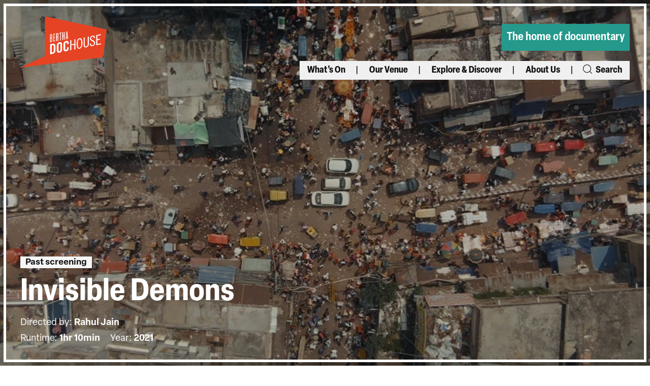

--- FILE ---
content_type: text/html; charset=UTF-8
request_url: https://dochouse.org/event/invisible-demons/
body_size: 23835
content:
<!doctype html>
<html class="no-js no-touch" prefix="og: http://ogp.me/ns#" lang="en-GB">

    
<head>

    <meta charset="UTF-8">
<script type="text/javascript">
/* <![CDATA[ */
var gform;gform||(document.addEventListener("gform_main_scripts_loaded",function(){gform.scriptsLoaded=!0}),document.addEventListener("gform/theme/scripts_loaded",function(){gform.themeScriptsLoaded=!0}),window.addEventListener("DOMContentLoaded",function(){gform.domLoaded=!0}),gform={domLoaded:!1,scriptsLoaded:!1,themeScriptsLoaded:!1,isFormEditor:()=>"function"==typeof InitializeEditor,callIfLoaded:function(o){return!(!gform.domLoaded||!gform.scriptsLoaded||!gform.themeScriptsLoaded&&!gform.isFormEditor()||(gform.isFormEditor()&&console.warn("The use of gform.initializeOnLoaded() is deprecated in the form editor context and will be removed in Gravity Forms 3.1."),o(),0))},initializeOnLoaded:function(o){gform.callIfLoaded(o)||(document.addEventListener("gform_main_scripts_loaded",()=>{gform.scriptsLoaded=!0,gform.callIfLoaded(o)}),document.addEventListener("gform/theme/scripts_loaded",()=>{gform.themeScriptsLoaded=!0,gform.callIfLoaded(o)}),window.addEventListener("DOMContentLoaded",()=>{gform.domLoaded=!0,gform.callIfLoaded(o)}))},hooks:{action:{},filter:{}},addAction:function(o,r,e,t){gform.addHook("action",o,r,e,t)},addFilter:function(o,r,e,t){gform.addHook("filter",o,r,e,t)},doAction:function(o){gform.doHook("action",o,arguments)},applyFilters:function(o){return gform.doHook("filter",o,arguments)},removeAction:function(o,r){gform.removeHook("action",o,r)},removeFilter:function(o,r,e){gform.removeHook("filter",o,r,e)},addHook:function(o,r,e,t,n){null==gform.hooks[o][r]&&(gform.hooks[o][r]=[]);var d=gform.hooks[o][r];null==n&&(n=r+"_"+d.length),gform.hooks[o][r].push({tag:n,callable:e,priority:t=null==t?10:t})},doHook:function(r,o,e){var t;if(e=Array.prototype.slice.call(e,1),null!=gform.hooks[r][o]&&((o=gform.hooks[r][o]).sort(function(o,r){return o.priority-r.priority}),o.forEach(function(o){"function"!=typeof(t=o.callable)&&(t=window[t]),"action"==r?t.apply(null,e):e[0]=t.apply(null,e)})),"filter"==r)return e[0]},removeHook:function(o,r,t,n){var e;null!=gform.hooks[o][r]&&(e=(e=gform.hooks[o][r]).filter(function(o,r,e){return!!(null!=n&&n!=o.tag||null!=t&&t!=o.priority)}),gform.hooks[o][r]=e)}});
/* ]]> */
</script>

    
    <link rel="pingback" href="https://dochouse.org/xmlrpc.php">

    <link rel="shortcut icon" href="https://dochouse.org/wp-content/themes/cog-press-theme/static/favicons/favicon.ico">
    <link rel="apple-touch-icon" sizes="180x180" href="https://dochouse.org/wp-content/themes/cog-press-theme/static/favicons/apple-touch-icon.png">
    <link rel="icon" type="image/png" href="https://dochouse.org/wp-content/themes/cog-press-theme/static/favicons/favicon-32x32.png" sizes="32x32">
    <link rel="icon" type="image/png" href="https://dochouse.org/wp-content/themes/cog-press-theme/static/favicons/favicon-16x16.png" sizes="16x16">
    <link rel="manifest" href="https://dochouse.org/wp-content/themes/cog-press-theme/static/favicons/manifest.json">
    <link rel="mask-icon" href="https://dochouse.org/wp-content/themes/cog-press-theme/static/favicons/safari-pinned-tab.svg" color="#ffffff">
    <meta name="msapplication-config" content="https://dochouse.org/wp-content/themes/cog-press-theme/static/favicons/browserconfig.xml">
    <meta name="theme-color" content="#ffffff">

    <meta http-equiv="Content-Type" content="text/html; charset=UTF-8">
    <meta http-equiv="X-UA-Compatible" content="IE=edge">
    <meta name="google-site-verification" content="" />
    <meta name="viewport" content="width=device-width, initial-scale=1.0, maximum-scale=1">
    
    <meta name="mobile-web-app-capable" content="yes">
    <meta name="apple-mobile-web-app-capable" content="yes">
    <meta name="application-name" content="Bertha DocHouse">
    <meta name="apple-mobile-web-app-title" content="Bertha DocHouse">
    <meta name="msapplication-starturl" content="/">
    
    
    <script async src="https://www.youtube.com/iframe_api"></script>
    
    <!-- Google Tag Manager -->
<script>(function(w,d,s,l,i){w[l]=w[l]||[];w[l].push({'gtm.start':
new Date().getTime(),event:'gtm.js'});var f=d.getElementsByTagName(s)[0],
j=d.createElement(s),dl=l!='dataLayer'?'&l='+l:'';j.async=true;j.src=
'https://www.googletagmanager.com/gtm.js?id='+i+dl;f.parentNode.insertBefore(j,f);
})(window,document,'script','dataLayer','GTM-TTD6Z7B');</script>
<!-- End Google Tag Manager -->
    
    

    <meta name='robots' content='index, follow, max-image-preview:large, max-snippet:-1, max-video-preview:-1' />

	<!-- This site is optimized with the Yoast SEO plugin v26.8 - https://yoast.com/product/yoast-seo-wordpress/ -->
	<title>Invisible Demons | Ticket from £5 | Bertha DocHouse Cinema</title>
<link crossorigin data-rocket-preconnect href="https://cdn-cookieyes.com" rel="preconnect">
<link crossorigin data-rocket-preconnect href="https://www.googletagmanager.com" rel="preconnect">
<link crossorigin data-rocket-preconnect href="https://www.gstatic.com" rel="preconnect">
<link crossorigin data-rocket-preconnect href="https://www.youtube.com" rel="preconnect">
<link crossorigin data-rocket-preconnect href="https://use.typekit.net" rel="preconnect">
<link crossorigin data-rocket-preconnect href="https://www.google.com" rel="preconnect"><link rel="preload" data-rocket-preload as="image" href="https://e25ymhtjsfd.exactdn.com/wp-content/uploads/2023/01/invisible_demons_still_2.jpg?quality=90&#038;webp=90&#038;avif=80" fetchpriority="high">
	<meta name="description" content="Rahul Jain returns to Delhi and explores the dramatic consequences of India’s growing economy through stunning visuals in Invisible Demons." />
	<link rel="canonical" href="https://dochouse.org/event/invisible-demons/" />
	<meta property="og:locale" content="en_GB" />
	<meta property="og:type" content="article" />
	<meta property="og:title" content="Invisible Demons | Ticket from £5 | Bertha DocHouse Cinema" />
	<meta property="og:description" content="Rahul Jain returns to Delhi and explores the dramatic consequences of India’s growing economy through stunning visuals in Invisible Demons." />
	<meta property="og:url" content="https://dochouse.org/event/invisible-demons/" />
	<meta property="og:site_name" content="Bertha DocHouse" />
	<meta property="article:publisher" content="https://www.facebook.com/BerthaDocHouse" />
	<meta property="article:modified_time" content="2023-02-10T14:57:37+00:00" />
	<meta property="og:image" content="https://dochouse.org/wp-content/uploads/2023/01/invisible_demons_still_2.jpg" />
	<meta property="og:image:width" content="1000" />
	<meta property="og:image:height" content="562" />
	<meta property="og:image:type" content="image/jpeg" />
	<meta name="twitter:card" content="summary_large_image" />
	<meta name="twitter:site" content="@BerthaDocHouse" />
	<script type="application/ld+json" class="yoast-schema-graph">{"@context":"https://schema.org","@graph":[{"@type":"WebPage","@id":"https://dochouse.org/event/invisible-demons/","url":"https://dochouse.org/event/invisible-demons/","name":"Invisible Demons | Ticket from £5 | Bertha DocHouse Cinema","isPartOf":{"@id":"https://dochouse.org/#website"},"primaryImageOfPage":{"@id":"https://dochouse.org/event/invisible-demons/#primaryimage"},"image":{"@id":"https://dochouse.org/event/invisible-demons/#primaryimage"},"thumbnailUrl":"https://dochouse.org/wp-content/uploads/2023/01/invisible_demons_still_2.jpg","datePublished":"2022-09-16T12:01:51+00:00","dateModified":"2023-02-10T14:57:37+00:00","description":"Rahul Jain returns to Delhi and explores the dramatic consequences of India’s growing economy through stunning visuals in Invisible Demons.","breadcrumb":{"@id":"https://dochouse.org/event/invisible-demons/#breadcrumb"},"inLanguage":"en-GB","potentialAction":[{"@type":"ReadAction","target":["https://dochouse.org/event/invisible-demons/"]}]},{"@type":"ImageObject","inLanguage":"en-GB","@id":"https://dochouse.org/event/invisible-demons/#primaryimage","url":"https://dochouse.org/wp-content/uploads/2023/01/invisible_demons_still_2.jpg","contentUrl":"https://dochouse.org/wp-content/uploads/2023/01/invisible_demons_still_2.jpg","width":1000,"height":562},{"@type":"BreadcrumbList","@id":"https://dochouse.org/event/invisible-demons/#breadcrumb","itemListElement":[{"@type":"ListItem","position":1,"name":"Home","item":"https://dochouse.org/"},{"@type":"ListItem","position":2,"name":"Invisible Demons"}]},{"@type":"WebSite","@id":"https://dochouse.org/#website","url":"https://dochouse.org/","name":"Bertha DocHouse","description":"The home of documentary","publisher":{"@id":"https://dochouse.org/#organization"},"potentialAction":[{"@type":"SearchAction","target":{"@type":"EntryPoint","urlTemplate":"https://dochouse.org/?s={search_term_string}"},"query-input":{"@type":"PropertyValueSpecification","valueRequired":true,"valueName":"search_term_string"}}],"inLanguage":"en-GB"},{"@type":"Organization","@id":"https://dochouse.org/#organization","name":"Bertha DocHouse","alternateName":"DocHouse","url":"https://dochouse.org/","logo":{"@type":"ImageObject","inLanguage":"en-GB","@id":"https://dochouse.org/#/schema/logo/image/","url":"https://dochouse.org/wp-content/uploads/2022/11/logo-1.png","contentUrl":"https://dochouse.org/wp-content/uploads/2022/11/logo-1.png","width":158,"height":94,"caption":"Bertha DocHouse"},"image":{"@id":"https://dochouse.org/#/schema/logo/image/"},"sameAs":["https://www.facebook.com/BerthaDocHouse","https://x.com/BerthaDocHouse","https://www.instagram.com/berthadochouse/?hl=en"]}]}</script>
	<!-- / Yoast SEO plugin. -->


<link rel='dns-prefetch' href='//www.google.com' />
<link rel='dns-prefetch' href='//use.typekit.net' />
<link rel='dns-prefetch' href='//e25ymhtjsfd.exactdn.com' />

<link rel='preconnect' href='//e25ymhtjsfd.exactdn.com' />
<link rel="alternate" title="oEmbed (JSON)" type="application/json+oembed" href="https://dochouse.org/wp-json/oembed/1.0/embed?url=https%3A%2F%2Fdochouse.org%2Fevent%2Finvisible-demons%2F" />
<link rel="alternate" title="oEmbed (XML)" type="text/xml+oembed" href="https://dochouse.org/wp-json/oembed/1.0/embed?url=https%3A%2F%2Fdochouse.org%2Fevent%2Finvisible-demons%2F&#038;format=xml" />
<style id='wp-img-auto-sizes-contain-inline-css' type='text/css'>
img:is([sizes=auto i],[sizes^="auto," i]){contain-intrinsic-size:3000px 1500px}
/*# sourceURL=wp-img-auto-sizes-contain-inline-css */
</style>
<style id='wp-emoji-styles-inline-css' type='text/css'>

	img.wp-smiley, img.emoji {
		display: inline !important;
		border: none !important;
		box-shadow: none !important;
		height: 1em !important;
		width: 1em !important;
		margin: 0 0.07em !important;
		vertical-align: -0.1em !important;
		background: none !important;
		padding: 0 !important;
	}
/*# sourceURL=wp-emoji-styles-inline-css */
</style>
<style id='wp-block-library-inline-css' type='text/css'>
:root{--wp-block-synced-color:#7a00df;--wp-block-synced-color--rgb:122,0,223;--wp-bound-block-color:var(--wp-block-synced-color);--wp-editor-canvas-background:#ddd;--wp-admin-theme-color:#007cba;--wp-admin-theme-color--rgb:0,124,186;--wp-admin-theme-color-darker-10:#006ba1;--wp-admin-theme-color-darker-10--rgb:0,107,160.5;--wp-admin-theme-color-darker-20:#005a87;--wp-admin-theme-color-darker-20--rgb:0,90,135;--wp-admin-border-width-focus:2px}@media (min-resolution:192dpi){:root{--wp-admin-border-width-focus:1.5px}}.wp-element-button{cursor:pointer}:root .has-very-light-gray-background-color{background-color:#eee}:root .has-very-dark-gray-background-color{background-color:#313131}:root .has-very-light-gray-color{color:#eee}:root .has-very-dark-gray-color{color:#313131}:root .has-vivid-green-cyan-to-vivid-cyan-blue-gradient-background{background:linear-gradient(135deg,#00d084,#0693e3)}:root .has-purple-crush-gradient-background{background:linear-gradient(135deg,#34e2e4,#4721fb 50%,#ab1dfe)}:root .has-hazy-dawn-gradient-background{background:linear-gradient(135deg,#faaca8,#dad0ec)}:root .has-subdued-olive-gradient-background{background:linear-gradient(135deg,#fafae1,#67a671)}:root .has-atomic-cream-gradient-background{background:linear-gradient(135deg,#fdd79a,#004a59)}:root .has-nightshade-gradient-background{background:linear-gradient(135deg,#330968,#31cdcf)}:root .has-midnight-gradient-background{background:linear-gradient(135deg,#020381,#2874fc)}:root{--wp--preset--font-size--normal:16px;--wp--preset--font-size--huge:42px}.has-regular-font-size{font-size:1em}.has-larger-font-size{font-size:2.625em}.has-normal-font-size{font-size:var(--wp--preset--font-size--normal)}.has-huge-font-size{font-size:var(--wp--preset--font-size--huge)}.has-text-align-center{text-align:center}.has-text-align-left{text-align:left}.has-text-align-right{text-align:right}.has-fit-text{white-space:nowrap!important}#end-resizable-editor-section{display:none}.aligncenter{clear:both}.items-justified-left{justify-content:flex-start}.items-justified-center{justify-content:center}.items-justified-right{justify-content:flex-end}.items-justified-space-between{justify-content:space-between}.screen-reader-text{border:0;clip-path:inset(50%);height:1px;margin:-1px;overflow:hidden;padding:0;position:absolute;width:1px;word-wrap:normal!important}.screen-reader-text:focus{background-color:#ddd;clip-path:none;color:#444;display:block;font-size:1em;height:auto;left:5px;line-height:normal;padding:15px 23px 14px;text-decoration:none;top:5px;width:auto;z-index:100000}html :where(.has-border-color){border-style:solid}html :where([style*=border-top-color]){border-top-style:solid}html :where([style*=border-right-color]){border-right-style:solid}html :where([style*=border-bottom-color]){border-bottom-style:solid}html :where([style*=border-left-color]){border-left-style:solid}html :where([style*=border-width]){border-style:solid}html :where([style*=border-top-width]){border-top-style:solid}html :where([style*=border-right-width]){border-right-style:solid}html :where([style*=border-bottom-width]){border-bottom-style:solid}html :where([style*=border-left-width]){border-left-style:solid}html :where(img[class*=wp-image-]){height:auto;max-width:100%}:where(figure){margin:0 0 1em}html :where(.is-position-sticky){--wp-admin--admin-bar--position-offset:var(--wp-admin--admin-bar--height,0px)}@media screen and (max-width:600px){html :where(.is-position-sticky){--wp-admin--admin-bar--position-offset:0px}}

/*# sourceURL=wp-block-library-inline-css */
</style><style id='global-styles-inline-css' type='text/css'>
:root{--wp--preset--aspect-ratio--square: 1;--wp--preset--aspect-ratio--4-3: 4/3;--wp--preset--aspect-ratio--3-4: 3/4;--wp--preset--aspect-ratio--3-2: 3/2;--wp--preset--aspect-ratio--2-3: 2/3;--wp--preset--aspect-ratio--16-9: 16/9;--wp--preset--aspect-ratio--9-16: 9/16;--wp--preset--color--black: #000000;--wp--preset--color--cyan-bluish-gray: #abb8c3;--wp--preset--color--white: #ffffff;--wp--preset--color--pale-pink: #f78da7;--wp--preset--color--vivid-red: #cf2e2e;--wp--preset--color--luminous-vivid-orange: #ff6900;--wp--preset--color--luminous-vivid-amber: #fcb900;--wp--preset--color--light-green-cyan: #7bdcb5;--wp--preset--color--vivid-green-cyan: #00d084;--wp--preset--color--pale-cyan-blue: #8ed1fc;--wp--preset--color--vivid-cyan-blue: #0693e3;--wp--preset--color--vivid-purple: #9b51e0;--wp--preset--gradient--vivid-cyan-blue-to-vivid-purple: linear-gradient(135deg,rgb(6,147,227) 0%,rgb(155,81,224) 100%);--wp--preset--gradient--light-green-cyan-to-vivid-green-cyan: linear-gradient(135deg,rgb(122,220,180) 0%,rgb(0,208,130) 100%);--wp--preset--gradient--luminous-vivid-amber-to-luminous-vivid-orange: linear-gradient(135deg,rgb(252,185,0) 0%,rgb(255,105,0) 100%);--wp--preset--gradient--luminous-vivid-orange-to-vivid-red: linear-gradient(135deg,rgb(255,105,0) 0%,rgb(207,46,46) 100%);--wp--preset--gradient--very-light-gray-to-cyan-bluish-gray: linear-gradient(135deg,rgb(238,238,238) 0%,rgb(169,184,195) 100%);--wp--preset--gradient--cool-to-warm-spectrum: linear-gradient(135deg,rgb(74,234,220) 0%,rgb(151,120,209) 20%,rgb(207,42,186) 40%,rgb(238,44,130) 60%,rgb(251,105,98) 80%,rgb(254,248,76) 100%);--wp--preset--gradient--blush-light-purple: linear-gradient(135deg,rgb(255,206,236) 0%,rgb(152,150,240) 100%);--wp--preset--gradient--blush-bordeaux: linear-gradient(135deg,rgb(254,205,165) 0%,rgb(254,45,45) 50%,rgb(107,0,62) 100%);--wp--preset--gradient--luminous-dusk: linear-gradient(135deg,rgb(255,203,112) 0%,rgb(199,81,192) 50%,rgb(65,88,208) 100%);--wp--preset--gradient--pale-ocean: linear-gradient(135deg,rgb(255,245,203) 0%,rgb(182,227,212) 50%,rgb(51,167,181) 100%);--wp--preset--gradient--electric-grass: linear-gradient(135deg,rgb(202,248,128) 0%,rgb(113,206,126) 100%);--wp--preset--gradient--midnight: linear-gradient(135deg,rgb(2,3,129) 0%,rgb(40,116,252) 100%);--wp--preset--font-size--small: 13px;--wp--preset--font-size--medium: 20px;--wp--preset--font-size--large: 36px;--wp--preset--font-size--x-large: 42px;--wp--preset--spacing--20: 0.44rem;--wp--preset--spacing--30: 0.67rem;--wp--preset--spacing--40: 1rem;--wp--preset--spacing--50: 1.5rem;--wp--preset--spacing--60: 2.25rem;--wp--preset--spacing--70: 3.38rem;--wp--preset--spacing--80: 5.06rem;--wp--preset--shadow--natural: 6px 6px 9px rgba(0, 0, 0, 0.2);--wp--preset--shadow--deep: 12px 12px 50px rgba(0, 0, 0, 0.4);--wp--preset--shadow--sharp: 6px 6px 0px rgba(0, 0, 0, 0.2);--wp--preset--shadow--outlined: 6px 6px 0px -3px rgb(255, 255, 255), 6px 6px rgb(0, 0, 0);--wp--preset--shadow--crisp: 6px 6px 0px rgb(0, 0, 0);}:where(.is-layout-flex){gap: 0.5em;}:where(.is-layout-grid){gap: 0.5em;}body .is-layout-flex{display: flex;}.is-layout-flex{flex-wrap: wrap;align-items: center;}.is-layout-flex > :is(*, div){margin: 0;}body .is-layout-grid{display: grid;}.is-layout-grid > :is(*, div){margin: 0;}:where(.wp-block-columns.is-layout-flex){gap: 2em;}:where(.wp-block-columns.is-layout-grid){gap: 2em;}:where(.wp-block-post-template.is-layout-flex){gap: 1.25em;}:where(.wp-block-post-template.is-layout-grid){gap: 1.25em;}.has-black-color{color: var(--wp--preset--color--black) !important;}.has-cyan-bluish-gray-color{color: var(--wp--preset--color--cyan-bluish-gray) !important;}.has-white-color{color: var(--wp--preset--color--white) !important;}.has-pale-pink-color{color: var(--wp--preset--color--pale-pink) !important;}.has-vivid-red-color{color: var(--wp--preset--color--vivid-red) !important;}.has-luminous-vivid-orange-color{color: var(--wp--preset--color--luminous-vivid-orange) !important;}.has-luminous-vivid-amber-color{color: var(--wp--preset--color--luminous-vivid-amber) !important;}.has-light-green-cyan-color{color: var(--wp--preset--color--light-green-cyan) !important;}.has-vivid-green-cyan-color{color: var(--wp--preset--color--vivid-green-cyan) !important;}.has-pale-cyan-blue-color{color: var(--wp--preset--color--pale-cyan-blue) !important;}.has-vivid-cyan-blue-color{color: var(--wp--preset--color--vivid-cyan-blue) !important;}.has-vivid-purple-color{color: var(--wp--preset--color--vivid-purple) !important;}.has-black-background-color{background-color: var(--wp--preset--color--black) !important;}.has-cyan-bluish-gray-background-color{background-color: var(--wp--preset--color--cyan-bluish-gray) !important;}.has-white-background-color{background-color: var(--wp--preset--color--white) !important;}.has-pale-pink-background-color{background-color: var(--wp--preset--color--pale-pink) !important;}.has-vivid-red-background-color{background-color: var(--wp--preset--color--vivid-red) !important;}.has-luminous-vivid-orange-background-color{background-color: var(--wp--preset--color--luminous-vivid-orange) !important;}.has-luminous-vivid-amber-background-color{background-color: var(--wp--preset--color--luminous-vivid-amber) !important;}.has-light-green-cyan-background-color{background-color: var(--wp--preset--color--light-green-cyan) !important;}.has-vivid-green-cyan-background-color{background-color: var(--wp--preset--color--vivid-green-cyan) !important;}.has-pale-cyan-blue-background-color{background-color: var(--wp--preset--color--pale-cyan-blue) !important;}.has-vivid-cyan-blue-background-color{background-color: var(--wp--preset--color--vivid-cyan-blue) !important;}.has-vivid-purple-background-color{background-color: var(--wp--preset--color--vivid-purple) !important;}.has-black-border-color{border-color: var(--wp--preset--color--black) !important;}.has-cyan-bluish-gray-border-color{border-color: var(--wp--preset--color--cyan-bluish-gray) !important;}.has-white-border-color{border-color: var(--wp--preset--color--white) !important;}.has-pale-pink-border-color{border-color: var(--wp--preset--color--pale-pink) !important;}.has-vivid-red-border-color{border-color: var(--wp--preset--color--vivid-red) !important;}.has-luminous-vivid-orange-border-color{border-color: var(--wp--preset--color--luminous-vivid-orange) !important;}.has-luminous-vivid-amber-border-color{border-color: var(--wp--preset--color--luminous-vivid-amber) !important;}.has-light-green-cyan-border-color{border-color: var(--wp--preset--color--light-green-cyan) !important;}.has-vivid-green-cyan-border-color{border-color: var(--wp--preset--color--vivid-green-cyan) !important;}.has-pale-cyan-blue-border-color{border-color: var(--wp--preset--color--pale-cyan-blue) !important;}.has-vivid-cyan-blue-border-color{border-color: var(--wp--preset--color--vivid-cyan-blue) !important;}.has-vivid-purple-border-color{border-color: var(--wp--preset--color--vivid-purple) !important;}.has-vivid-cyan-blue-to-vivid-purple-gradient-background{background: var(--wp--preset--gradient--vivid-cyan-blue-to-vivid-purple) !important;}.has-light-green-cyan-to-vivid-green-cyan-gradient-background{background: var(--wp--preset--gradient--light-green-cyan-to-vivid-green-cyan) !important;}.has-luminous-vivid-amber-to-luminous-vivid-orange-gradient-background{background: var(--wp--preset--gradient--luminous-vivid-amber-to-luminous-vivid-orange) !important;}.has-luminous-vivid-orange-to-vivid-red-gradient-background{background: var(--wp--preset--gradient--luminous-vivid-orange-to-vivid-red) !important;}.has-very-light-gray-to-cyan-bluish-gray-gradient-background{background: var(--wp--preset--gradient--very-light-gray-to-cyan-bluish-gray) !important;}.has-cool-to-warm-spectrum-gradient-background{background: var(--wp--preset--gradient--cool-to-warm-spectrum) !important;}.has-blush-light-purple-gradient-background{background: var(--wp--preset--gradient--blush-light-purple) !important;}.has-blush-bordeaux-gradient-background{background: var(--wp--preset--gradient--blush-bordeaux) !important;}.has-luminous-dusk-gradient-background{background: var(--wp--preset--gradient--luminous-dusk) !important;}.has-pale-ocean-gradient-background{background: var(--wp--preset--gradient--pale-ocean) !important;}.has-electric-grass-gradient-background{background: var(--wp--preset--gradient--electric-grass) !important;}.has-midnight-gradient-background{background: var(--wp--preset--gradient--midnight) !important;}.has-small-font-size{font-size: var(--wp--preset--font-size--small) !important;}.has-medium-font-size{font-size: var(--wp--preset--font-size--medium) !important;}.has-large-font-size{font-size: var(--wp--preset--font-size--large) !important;}.has-x-large-font-size{font-size: var(--wp--preset--font-size--x-large) !important;}
/*# sourceURL=global-styles-inline-css */
</style>

<style id='classic-theme-styles-inline-css' type='text/css'>
/*! This file is auto-generated */
.wp-block-button__link{color:#fff;background-color:#32373c;border-radius:9999px;box-shadow:none;text-decoration:none;padding:calc(.667em + 2px) calc(1.333em + 2px);font-size:1.125em}.wp-block-file__button{background:#32373c;color:#fff;text-decoration:none}
/*# sourceURL=/wp-includes/css/classic-themes.min.css */
</style>
<link rel='stylesheet' id='wp-smart-crop-renderer-css' href='https://dochouse.org/wp-content/plugins/wp-smartcrop/css/image-renderer.css?ver=2.0.10' type='text/css' media='all' />
<link rel='stylesheet' id='site-fonts-css' href='https://use.typekit.net/xqj3epe.css?ver=1.0' type='text/css' media='all' />
<link rel='stylesheet' id='style-css' href='https://dochouse.org/wp-content/themes/cog-press-theme/static/css/main.css?ver=1769164477' type='text/css' media='all' />
<script type="text/javascript" src="https://dochouse.org/wp-includes/js/jquery/jquery.min.js?ver=3.7.1" id="jquery-core-js"></script>
<script type="text/javascript" src="https://dochouse.org/wp-includes/js/jquery/jquery-migrate.min.js?ver=3.4.1" id="jquery-migrate-js"></script>
<link rel="https://api.w.org/" href="https://dochouse.org/wp-json/" /><link rel="alternate" title="JSON" type="application/json" href="https://dochouse.org/wp-json/wp/v2/Event/17701" /><link rel="EditURI" type="application/rsd+xml" title="RSD" href="https://dochouse.org/xmlrpc.php?rsd" />
<meta name="generator" content="WordPress 6.9" />
<link rel='shortlink' href='https://dochouse.org/?p=17701' />
<noscript><style>.lazyload[data-src]{display:none !important;}</style></noscript><style>.lazyload{background-image:none !important;}.lazyload:before{background-image:none !important;}</style><link rel="icon" href="https://dochouse.org/wp-content/uploads/2023/01/cropped-android-chrome-512x512-1-32x32.png" sizes="32x32" />
<link rel="icon" href="https://dochouse.org/wp-content/uploads/2023/01/cropped-android-chrome-512x512-1-192x192.png" sizes="192x192" />
<link rel="apple-touch-icon" href="https://dochouse.org/wp-content/uploads/2023/01/cropped-android-chrome-512x512-1-180x180.png" />
<meta name="msapplication-TileImage" content="https://dochouse.org/wp-content/uploads/2023/01/cropped-android-chrome-512x512-1-270x270.png" />
<noscript><style id="rocket-lazyload-nojs-css">.rll-youtube-player, [data-lazy-src]{display:none !important;}</style></noscript>

<link rel='stylesheet' id='gform_basic-css' href='https://dochouse.org/wp-content/plugins/gravityforms/assets/css/dist/basic.min.css?ver=2.9.25' type='text/css' media='all' />
<link rel='stylesheet' id='gform_theme_components-css' href='https://dochouse.org/wp-content/plugins/gravityforms/assets/css/dist/theme-components.min.css?ver=2.9.25' type='text/css' media='all' />
<link rel='stylesheet' id='gform_theme-css' href='https://dochouse.org/wp-content/plugins/gravityforms/assets/css/dist/theme.min.css?ver=2.9.25' type='text/css' media='all' />
<meta name="generator" content="WP Rocket 3.19.4" data-wpr-features="wpr_lazyload_images wpr_preconnect_external_domains wpr_oci wpr_preload_links wpr_desktop" /></head>
    <body class="wp-singular event-template-default single single-event postid-17701 wp-theme-cog-press wp-child-theme-cog-press-theme" data-theme="Bertha&#x20;DocHouse">

    <!-- Google Tag Manager (noscript) -->
    
<noscript><iframe src="https://www.googletagmanager.com/ns.html?id=GTM-TTD6Z7B"
height="0" width="0" style="display:none;visibility:hidden"></iframe></noscript>

    <!-- End Google Tag Manager (noscript) -->

        
        <header  id="page-header" class="section--site-header">
      <div  class="header-wrapper">
        <div  class="container menu-container">
            <div class="row menu-container">
                <div class="innerwrapper">

                  



		<a class="sr-text" href="#content">
			Skip to main content
		</a>

		<button class="menu-button"
		        aria-expanded="false"
		        aria-controls="main-navigation"
		        name="Open mobile menu">
		  <span class="sr-text">Open mobile menu</span>
		  <span class="icon black icon-icon-menu">
		  	<?xml version="1.0" encoding="UTF-8"?><svg id="Layer_2" xmlns="http://www.w3.org/2000/svg" viewBox="0 0 45.51 36.24"><g id="Layer_1-2"><path d="m11.67,16.67h33.84v2.9H11.67v-2.9ZM0,36.24h45.51v-2.9H0v2.9ZM0,0v2.9h45.51V0H0Z"/></g></svg>		  </span>
		  <span class="icon black icon-icon-cross"></span>
		  <span class="button-title elza-narrow">MENU</span>
		</button>
		<div class="site-branding mob">
			<a href="https://dochouse.org" class="custom-logo-link" rel="home">
				<?xml version="1.0" encoding="UTF-8"?><svg id="Layer_1" xmlns="http://www.w3.org/2000/svg" viewBox="0 0 501.22 297.05"><defs><style>.cls-1{fill:#fff;}.cls-2{fill:#1d1d1b;}</style></defs><polygon class="cls-2" points="501.22 76.83 142.89 0 143.22 0 143.22 230.51 0 297.05 481.05 236.41 501.22 76.83"/><g><path class="cls-1" d="M187.99,159.19l-15.05,2.98-.04,58.48,15.05-2.98c10.47-2.07,16.03-8.85,16.04-20.83v-23.17c.02-11.99-5.54-16.55-16-14.48Zm5.86,40.87c0,6.16-1.89,8.55-7.29,9.62l-3.52,.7,.03-41.96,3.52-.69c5.4-1.07,7.28,.59,7.27,6.74l-.02,25.6Z"/><path class="cls-1" d="M227.32,150.6c-10.63,2.1-15.54,9.8-15.55,18.06l-.02,30.14c0,8.26,4.9,14.01,15.53,11.91,10.63-2.1,15.54-9.8,15.55-18.06l.02-30.14c0-8.26-4.9-14.01-15.53-11.91Zm5.37,43.81c0,4.37-1.31,6.74-5.4,7.55-4.09,.81-5.39-1.04-5.39-5.41l.02-29.65c0-4.38,1.32-6.74,5.4-7.55,4.09-.81,5.4,1.04,5.39,5.41l-.02,29.65Z"/><path class="cls-1" d="M266.16,142.91c-10.63,2.1-15.54,9.8-15.55,18.06l-.02,30.14c0,8.26,4.9,14.01,15.53,11.91,10.15-2.01,15.05-9.7,15.06-17.96v-6.72s-10.14,2.01-10.14,2.01v7.05c0,3.81-1.24,6.16-4.92,6.89-4.09,.81-5.39-1.04-5.39-5.41l.02-29.65c0-4.38,1.31-6.74,5.4-7.55,2.62-.52,4.91,1.13,4.9,6.07v4.54s10.14-2.01,10.14-2.01v-4.3c0-8.75-4.89-15.06-15.04-13.06Z"/><polygon class="cls-1" points="313.66 159.59 296.32 163.02 296.33 137.75 289.95 139.01 289.91 197.49 296.29 196.23 296.31 168.37 313.65 164.94 313.63 192.8 320.01 191.54 320.05 133.05 313.67 134.32 313.66 159.59"/><path class="cls-1" d="M343.84,127.54c-9.98,1.98-16.69,11.56-16.71,33.35-.01,21.79,6.69,28.73,16.67,26.75s16.69-11.56,16.71-33.35c.01-21.79-6.69-28.72-16.67-26.75Zm-.04,54.75c-5.73,1.13-10.3-2.82-10.29-22.67,.01-19.84,4.6-25.61,10.32-26.75,5.73-1.13,10.3,2.82,10.29,22.67s-4.6,25.61-10.32,26.75Z"/><path class="cls-1" d="M391.32,161.87c0,5.91-1.72,11.36-8.67,12.73-6.95,1.38-8.67-3.39-8.67-9.3l.03-42.93-6.38,1.26-.03,43.09c0,9.39,4.41,15.32,15.04,13.22,10.63-2.1,15.05-9.78,15.06-19.18l.03-43.09-6.38,1.26-.03,42.93Z"/><path class="cls-1" d="M410.39,127.4c0-4.45,3.2-8.33,8.1-9.3,6.14-1.22,8.59,2.84,9.07,8.73l5.89-1.17c-.49-10.11-6.04-14.68-14.55-12.99-8.51,1.68-14.24,8.16-14.24,16.43,0,16.69,23.71,13.53,23.7,26.81,0,6.24-3.44,10.32-8.76,11.37-6.3,1.25-9.57-2.4-9.73-9.25l-5.89,1.17c.16,9.77,5.71,15.39,14.96,13.56,9.73-1.92,15.13-8.58,15.14-17.9,.02-18.79-23.7-14.26-23.69-27.46Z"/><polygon class="cls-1" points="447.08 161.04 447.09 138.52 462.3 135.52 462.31 130.17 447.1 133.17 447.11 113.25 467.72 109.17 467.73 103.83 440.74 109.17 440.7 167.65 468.67 162.12 468.67 156.77 447.08 161.04"/><path class="cls-1" d="M185.22,140.75v-10.03c0-2.68-.67-4.57-2.81-5.13,2.14-1.25,2.81-3.44,2.81-6.04v-9.3c0-5.69-3.46-6.44-6.06-5.99l-6.94,1.19v44.55l6.94-1.19c2.61-.46,6.06-2.38,6.06-8.06Zm-9-31.93l2.83-.46c1.14-.2,2.17,.39,2.17,2.2v10.5c0,1.81-1.16,3.11-2.57,3.35l-2.43,.39v-15.98Zm0,36.38v-16.86l2.43-.39c1.41-.25,2.57,.72,2.57,2.53v11.37c0,1.81-1.03,2.68-2.17,2.88l-2.83,.46Z"/><polygon class="cls-1" points="202.22 140.9 196.22 142.11 196.22 124.92 201.22 124.05 201.22 120.24 196.22 121.11 196.22 105.19 202.22 103.99 202.22 100.18 192.22 102.08 192.22 146.63 202.22 144.72 202.22 140.9"/><path class="cls-1" d="M213.22,123.2l2.03-.43c1.41-.25,1.97,.72,1.97,2.53v12.98c0,3.28,1.1,3.97,3.44,3.56l1.56-.26v-2.47c-1,.13-1-.38-1-1.58v-12.1c0-2.61-.74-4.48-2.81-5.05,2.07-1.3,2.81-3.43,2.81-6.1v-10.37c0-5.69-3.46-6.44-6.06-5.98l-6.94,1.19v44.54l5-.72v-19.73Zm0-20.74l2.33-.46c1.14-.2,1.67,.4,1.67,2.2v11.37c0,1.81-.66,3.11-2,3.34l-2,.4v-16.86Z"/><polygon class="cls-1" points="231.22 139.72 235.22 139.01 235.22 98.41 239.22 97.7 239.22 93.76 226.22 95.94 226.22 99.88 231.22 99.12 231.22 139.72"/><polygon class="cls-1" points="254.22 135.69 258.22 134.99 258.22 90.44 254.22 91.15 254.22 111.82 249.22 112.7 249.22 92.04 244.22 92.76 244.22 137.3 249.22 136.58 249.22 116.52 254.22 115.63 254.22 135.69"/><path class="cls-1" d="M267.95,124.17l4.41-.78,.67,8.91,4.21-.74-4.68-43.72-4.22,.74-5.01,45.43,3.68-.65,.93-9.19Zm2.47-25.05l1.61,20.38-3.68,.65,2.07-21.03Z"/></g></svg>			</a>
		</div>

		<nav id="main-navigation" class="main-navigation" role="navigation" aria-expanded="false">

			<div class="site-branding ">
				<a href="https://dochouse.org" class="custom-logo-link" rel="home">
					<?xml version="1.0" encoding="UTF-8"?><svg id="Layer_1" xmlns="http://www.w3.org/2000/svg" viewBox="0 0 501.22 297.05"><defs><style>.cls-1{fill:#fff;}.cls-2{fill:#1d1d1b;}</style></defs><polygon class="cls-2" points="501.22 76.83 142.89 0 143.22 0 143.22 230.51 0 297.05 481.05 236.41 501.22 76.83"/><g><path class="cls-1" d="M187.99,159.19l-15.05,2.98-.04,58.48,15.05-2.98c10.47-2.07,16.03-8.85,16.04-20.83v-23.17c.02-11.99-5.54-16.55-16-14.48Zm5.86,40.87c0,6.16-1.89,8.55-7.29,9.62l-3.52,.7,.03-41.96,3.52-.69c5.4-1.07,7.28,.59,7.27,6.74l-.02,25.6Z"/><path class="cls-1" d="M227.32,150.6c-10.63,2.1-15.54,9.8-15.55,18.06l-.02,30.14c0,8.26,4.9,14.01,15.53,11.91,10.63-2.1,15.54-9.8,15.55-18.06l.02-30.14c0-8.26-4.9-14.01-15.53-11.91Zm5.37,43.81c0,4.37-1.31,6.74-5.4,7.55-4.09,.81-5.39-1.04-5.39-5.41l.02-29.65c0-4.38,1.32-6.74,5.4-7.55,4.09-.81,5.4,1.04,5.39,5.41l-.02,29.65Z"/><path class="cls-1" d="M266.16,142.91c-10.63,2.1-15.54,9.8-15.55,18.06l-.02,30.14c0,8.26,4.9,14.01,15.53,11.91,10.15-2.01,15.05-9.7,15.06-17.96v-6.72s-10.14,2.01-10.14,2.01v7.05c0,3.81-1.24,6.16-4.92,6.89-4.09,.81-5.39-1.04-5.39-5.41l.02-29.65c0-4.38,1.31-6.74,5.4-7.55,2.62-.52,4.91,1.13,4.9,6.07v4.54s10.14-2.01,10.14-2.01v-4.3c0-8.75-4.89-15.06-15.04-13.06Z"/><polygon class="cls-1" points="313.66 159.59 296.32 163.02 296.33 137.75 289.95 139.01 289.91 197.49 296.29 196.23 296.31 168.37 313.65 164.94 313.63 192.8 320.01 191.54 320.05 133.05 313.67 134.32 313.66 159.59"/><path class="cls-1" d="M343.84,127.54c-9.98,1.98-16.69,11.56-16.71,33.35-.01,21.79,6.69,28.73,16.67,26.75s16.69-11.56,16.71-33.35c.01-21.79-6.69-28.72-16.67-26.75Zm-.04,54.75c-5.73,1.13-10.3-2.82-10.29-22.67,.01-19.84,4.6-25.61,10.32-26.75,5.73-1.13,10.3,2.82,10.29,22.67s-4.6,25.61-10.32,26.75Z"/><path class="cls-1" d="M391.32,161.87c0,5.91-1.72,11.36-8.67,12.73-6.95,1.38-8.67-3.39-8.67-9.3l.03-42.93-6.38,1.26-.03,43.09c0,9.39,4.41,15.32,15.04,13.22,10.63-2.1,15.05-9.78,15.06-19.18l.03-43.09-6.38,1.26-.03,42.93Z"/><path class="cls-1" d="M410.39,127.4c0-4.45,3.2-8.33,8.1-9.3,6.14-1.22,8.59,2.84,9.07,8.73l5.89-1.17c-.49-10.11-6.04-14.68-14.55-12.99-8.51,1.68-14.24,8.16-14.24,16.43,0,16.69,23.71,13.53,23.7,26.81,0,6.24-3.44,10.32-8.76,11.37-6.3,1.25-9.57-2.4-9.73-9.25l-5.89,1.17c.16,9.77,5.71,15.39,14.96,13.56,9.73-1.92,15.13-8.58,15.14-17.9,.02-18.79-23.7-14.26-23.69-27.46Z"/><polygon class="cls-1" points="447.08 161.04 447.09 138.52 462.3 135.52 462.31 130.17 447.1 133.17 447.11 113.25 467.72 109.17 467.73 103.83 440.74 109.17 440.7 167.65 468.67 162.12 468.67 156.77 447.08 161.04"/><path class="cls-1" d="M185.22,140.75v-10.03c0-2.68-.67-4.57-2.81-5.13,2.14-1.25,2.81-3.44,2.81-6.04v-9.3c0-5.69-3.46-6.44-6.06-5.99l-6.94,1.19v44.55l6.94-1.19c2.61-.46,6.06-2.38,6.06-8.06Zm-9-31.93l2.83-.46c1.14-.2,2.17,.39,2.17,2.2v10.5c0,1.81-1.16,3.11-2.57,3.35l-2.43,.39v-15.98Zm0,36.38v-16.86l2.43-.39c1.41-.25,2.57,.72,2.57,2.53v11.37c0,1.81-1.03,2.68-2.17,2.88l-2.83,.46Z"/><polygon class="cls-1" points="202.22 140.9 196.22 142.11 196.22 124.92 201.22 124.05 201.22 120.24 196.22 121.11 196.22 105.19 202.22 103.99 202.22 100.18 192.22 102.08 192.22 146.63 202.22 144.72 202.22 140.9"/><path class="cls-1" d="M213.22,123.2l2.03-.43c1.41-.25,1.97,.72,1.97,2.53v12.98c0,3.28,1.1,3.97,3.44,3.56l1.56-.26v-2.47c-1,.13-1-.38-1-1.58v-12.1c0-2.61-.74-4.48-2.81-5.05,2.07-1.3,2.81-3.43,2.81-6.1v-10.37c0-5.69-3.46-6.44-6.06-5.98l-6.94,1.19v44.54l5-.72v-19.73Zm0-20.74l2.33-.46c1.14-.2,1.67,.4,1.67,2.2v11.37c0,1.81-.66,3.11-2,3.34l-2,.4v-16.86Z"/><polygon class="cls-1" points="231.22 139.72 235.22 139.01 235.22 98.41 239.22 97.7 239.22 93.76 226.22 95.94 226.22 99.88 231.22 99.12 231.22 139.72"/><polygon class="cls-1" points="254.22 135.69 258.22 134.99 258.22 90.44 254.22 91.15 254.22 111.82 249.22 112.7 249.22 92.04 244.22 92.76 244.22 137.3 249.22 136.58 249.22 116.52 254.22 115.63 254.22 135.69"/><path class="cls-1" d="M267.95,124.17l4.41-.78,.67,8.91,4.21-.74-4.68-43.72-4.22,.74-5.01,45.43,3.68-.65,.93-9.19Zm2.47-25.05l1.61,20.38-3.68,.65,2.07-21.03Z"/></g></svg>				</a>
			</div>
			<div class="d-block text-md-right tagnav">
				<div class="site-tagline elza-narrow">The&#x20;home&#x20;of&#x20;documentary</div>
				<ul class="nav-main">
					
				    
				    	
				          <li class="nav-main-item  menu-item menu-item-type-post_type menu-item-object-page menu-item-715">
				              <a class="nav-main-link" href="https://dochouse.org/whats-on/">What’s On</a>

				              
				          </li>
				    
				    	
				          <li class="nav-main-item  menu-item menu-item-type-post_type menu-item-object-page menu-item-717">
				              <a class="nav-main-link" href="https://dochouse.org/our-venue/">Our Venue</a>

				              
				          </li>
				    
				    	
				          <li class="nav-main-item  menu-item menu-item-type-post_type menu-item-object-page menu-item-719 menu-item-has-children">
				              <a class="nav-main-link" href="https://dochouse.org/explore-discover/">Explore &#038; Discover</a>

				              				              					              					              		<span class="icon icon-icon-arrow-up black d-bmenu-block drop-menu"></span>
				              						              				                    <ul class="sub-nav">
			                        			                        				                            <li class="nav-drop-item  menu-item menu-item-type-post_type menu-item-object-page menu-item-17879">
			                                <a href="https://dochouse.org/explore-discover/documentary-resources/" class="">Documentary Resources</a>
			                            </li>
			                        			                        				                            <li class="nav-drop-item  menu-item menu-item-type-post_type menu-item-object-page menu-item-17881">
			                                <a href="https://dochouse.org/explore-discover/past-screenings/" class="">Past Screenings</a>
			                            </li>
			                        			                    </ul>
			                
				          </li>
				    
				    	
				          <li class="nav-main-item  menu-item menu-item-type-post_type menu-item-object-page menu-item-721">
				              <a class="nav-main-link" href="https://dochouse.org/about-us/">About Us</a>

				              
				          </li>
				    						<li class="menu-item nav-search-item d-amenu-block">
							<a class="nav-main-link" href=""> 
								<i class="icon black icon-icon-search"></i>
								Search</a>
						</li>
				</ul>
				<form action="https://dochouse.org" method="get" class="search-form-wrapper" role="search">
				    <label for="s" class="sr-text">Search for: </label>
				    <div class="search-input-wrapper">
				    	<span class="icon black icon-icon-search"></span>
				    	<input type="submit" id="searchsubmit" class="search-submit op-0" value="submit">
				      	<input type="text" value="" name="s" id="s" placeholder="Search" class="search-input">
				      	<span class="icon black icon-icon-cross d-amenu-block "></span>

				    </div>
				</form>

			</div>

		</nav>
		

                </div>
            </div>
        </div>
      </div>
    </header>

            <div  class="wrap section--header" style="">
            <div  class="d-flex bg-img" style="background-image: url('https://e25ymhtjsfd.exactdn.com/wp-content/uploads/2023/01/invisible_demons_still_2.jpg?quality=90&webp=90&avif=80');" data-skip-lazy="1">
                <div  class="img-overlay"></div>
                <div class="scaling-svg-container" >
                    <svg class="" width='100%' height='100%' viewBox="0 0 100 100" preserveAspectRatio="none">

                      <polygon points="28,0.7 92,28 88,78 3,97, 28,76" style="fill:transparent; stroke:white; vector-effect: non-scaling-stroke;stroke-width: 5;">
                       <animate id="animation"
                            attributeName="points"
                            attributeType="XML"
                            to="0.1,0.1 99.9,0.1 99.9,99.9 0.1,99.9 0.1,40"
                             begin="1.2s" end="mouseout" dur=".25s" fill="freeze" />

                        </polygon>
                    </svg>
                    <div class="position-abs d-flex" >
                        <?xml version="1.0" encoding="UTF-8"?><svg id="Layer_1" xmlns="http://www.w3.org/2000/svg" viewBox="0 0 296.45 132.81"><defs><style>.cls-1{fill:#fff;}</style></defs><path class="cls-1" d="m15.77,71.36l-15.05,2.98-.04,58.48,15.05-2.98c10.47-2.07,16.03-8.85,16.04-20.83v-23.17c.02-11.99-5.54-16.55-16-14.48Zm5.86,40.87c0,6.16-1.89,8.55-7.29,9.62l-3.52.7.03-41.96,3.52-.69c5.4-1.07,7.28.59,7.27,6.74l-.02,25.6Z"/><path class="cls-1" d="m55.1,62.76c-10.63,2.1-15.54,9.8-15.55,18.06l-.02,30.14c0,8.26,4.9,14.01,15.53,11.91,10.63-2.1,15.54-9.8,15.55-18.06l.02-30.14c0-8.26-4.9-14.01-15.53-11.91Zm5.37,43.81c0,4.37-1.31,6.74-5.4,7.55-4.09.81-5.39-1.04-5.39-5.41l.02-29.65c0-4.38,1.32-6.74,5.4-7.55,4.09-.81,5.4,1.04,5.39,5.41l-.02,29.65Z"/><path class="cls-1" d="m93.94,55.07c-10.63,2.1-15.54,9.8-15.55,18.06l-.02,30.14c0,8.26,4.9,14.01,15.53,11.91,10.15-2.01,15.05-9.7,15.06-17.96v-6.72s-10.14,2.01-10.14,2.01v7.05c0,3.81-1.24,6.16-4.92,6.89-4.09.81-5.39-1.04-5.39-5.41l.02-29.65c0-4.38,1.31-6.74,5.4-7.55,2.62-.52,4.91,1.13,4.9,6.07v4.54s10.14-2.01,10.14-2.01v-4.3c0-8.75-4.89-15.06-15.04-13.06Z"/><polygon class="cls-1" points="141.44 71.75 124.1 75.18 124.11 49.91 117.74 51.18 117.69 109.66 124.07 108.39 124.09 80.53 141.43 77.1 141.42 104.96 147.79 103.7 147.84 45.22 141.45 46.48 141.44 71.75"/><path class="cls-1" d="m171.62,39.7c-9.98,1.98-16.69,11.56-16.71,33.35-.01,21.79,6.69,28.73,16.67,26.75s16.69-11.56,16.71-33.35c.01-21.79-6.69-28.72-16.67-26.75Zm-.04,54.75c-5.73,1.13-10.3-2.82-10.29-22.67.01-19.84,4.6-25.61,10.32-26.75,5.73-1.13,10.3,2.82,10.29,22.67s-4.6,25.61-10.32,26.75Z"/><path class="cls-1" d="m219.1,74.04c0,5.91-1.72,11.36-8.67,12.73-6.95,1.38-8.67-3.39-8.67-9.3l.03-42.93-6.38,1.26-.03,43.09c0,9.39,4.41,15.32,15.04,13.22,10.63-2.1,15.05-9.78,15.06-19.18l.03-43.09-6.38,1.26-.03,42.93Z"/><path class="cls-1" d="m238.17,39.57c0-4.45,3.2-8.33,8.1-9.3,6.14-1.22,8.59,2.84,9.07,8.73l5.89-1.17c-.49-10.11-6.04-14.68-14.55-12.99-8.51,1.68-14.24,8.16-14.24,16.43,0,16.69,23.71,13.53,23.7,26.81,0,6.24-3.44,10.32-8.76,11.37-6.3,1.25-9.57-2.4-9.73-9.25l-5.89,1.17c.16,9.77,5.71,15.39,14.96,13.56,9.73-1.92,15.13-8.58,15.14-17.9.02-18.79-23.7-14.26-23.69-27.46Z"/><polygon class="cls-1" points="274.86 73.2 274.88 50.69 290.09 47.68 290.09 42.33 274.88 45.34 274.89 25.41 295.5 21.33 295.51 15.99 268.52 21.33 268.48 79.82 296.45 74.28 296.45 68.93 274.86 73.2"/><path class="cls-1" d="m13,52.91v-10.03c0-2.68-.67-4.57-2.81-5.13,2.14-1.25,2.81-3.44,2.81-6.04v-9.3c0-5.69-3.46-6.44-6.06-5.99l-6.94,1.19v44.55l6.94-1.19c2.61-.46,6.06-2.38,6.06-8.06ZM4,20.98l2.83-.46c1.14-.2,2.17.39,2.17,2.2v10.5c0,1.81-1.16,3.11-2.57,3.35l-2.43.39v-15.98Zm0,36.38v-16.86l2.43-.39c1.41-.25,2.57.72,2.57,2.53v11.37c0,1.81-1.03,2.68-2.17,2.88l-2.83.46Z"/><polygon class="cls-1" points="30 53.07 24 54.27 24 37.08 29 36.21 29 32.4 24 33.27 24 17.35 30 16.15 30 12.34 20 14.25 20 58.79 30 56.88 30 53.07"/><path class="cls-1" d="m41,35.36l2.03-.43c1.41-.25,1.97.72,1.97,2.53v12.98c0,3.28,1.1,3.97,3.44,3.56l1.56-.26v-2.47c-1,.13-1-.38-1-1.58v-12.1c0-2.61-.74-4.48-2.81-5.05,2.07-1.3,2.81-3.43,2.81-6.1v-10.37c0-5.69-3.46-6.44-6.06-5.98l-6.94,1.19v44.54l5-.72v-19.73Zm0-20.74l2.33-.46c1.14-.2,1.67.4,1.67,2.2v11.37c0,1.81-.66,3.11-2,3.34l-2,.4V14.62Z"/><polygon class="cls-1" points="59 51.88 63 51.17 63 10.58 67 9.87 67 5.92 54 8.1 54 12.05 59 11.28 59 51.88"/><polygon class="cls-1" points="82 47.86 86 47.15 86 2.61 82 3.32 82 23.98 77 24.87 77 4.2 72 4.92 72 49.46 77 48.74 77 28.68 82 27.79 82 47.86"/><path class="cls-1" d="m95.73,36.33l4.41-.78.67,8.91,4.21-.74L100.35,0l-4.22.74-5.01,45.43,3.68-.65.93-9.19Zm2.47-25.05l1.61,20.38-3.68.65,2.07-21.03Z"/></svg>                    </div>
                </div>
                <div  class="header-wrapper text-left w-100">
                    <div class="wrap">
                                                                            <span class="tax-name fw-sb">Past screening</span>
                                                <h1 class="fs-60 cl-w elza-narrow">
                                                            Invisible Demons
                                                    </h1>

                        <div class="film-details d-t-block ">
            <span class="director cl-w">Directed by: <strong>Rahul Jain</strong></span>
        <div class="film-info">
                    <span class="runtime cl-w">Runtime: <strong>1hr 10min</strong></span>
                                    <span class="year cl-w">Year: <strong>2021</strong></span>
            </div>
</div>                    </div>
                    <div class="play-wrap">
                                            </div>

                </div>
            </div>
        </div>
    

    <div  class="layout">
        <div  class="frame-edge top"></div>
        <div  class="frame-edge bottom"></div>
        <div  class="frame-edge left"></div>
        <div  class="frame-edge right"></div>


        

        <main  id="content">
            
                <article  data-type="Screening" class="">

                        
                        
            <div class="w-100 event-details-wrapper">
            <div  class="container">
                <div  class="row">
                    <div class="innerwrapper">
                        <div class="section--left-column">
                            <div class="event-details">
                                <h3 class="elza-narrow fw-sb fs-22 d-t-block">Details</h3>
                                <div class="wrapper w-100">

                                    <div class="film-details d-m-block ">
            <span class="director ">Directed by: <strong>Rahul Jain</strong></span>
        <div class="film-info">
                    <span class="runtime ">Runtime: <strong>1hr 10min</strong></span>
                                    <span class="year ">Year: <strong>2021</strong></span>
            </div>
</div>
                                                                                                                <span class="country">Country:
                                            <strong>India, Finland</strong>
                                        </span>
                                                                    </div>
                                <div class="wrapper w-100">
                                    
                                                                                                                <span class="topics">Topics:
                                            <strong>Environment</strong>
                                        </span>
                                    
                                </div>
                                                                    <div class="wrapper w-100">
                                        
                                                                                    <span class="last-screened">Last Screened:
                                                <strong>Sun 23rd Oct 2022</strong>
                                            </span>
                                                                            </div>
                                                            </div>
                                                                <!-- Passed events -->
                                                                                                                                                                                
                                                      <section class="content--intro">

                              <p class="fs-24 fw-m">Rising filmmaker Rahul Jain (Machines) returns to Delhi and explores the dramatic consequences of India’s growing economy through stunning visuals, capturing not only a city in crisis but magnifying our collective climate realities.</p>
                          </section>
                        
                                                    <section class="content--text">
                              <p>In a sprawling mega city where the dangers of climate change are present not future, acclaimed filmmaker Rahul Jain shows a world on the brink. Told through striking images and eye-opening accounts from everyday citizens, <em>Invisible Demons</em> delivers a visceral and immersive journey through the stories of just a few of Delhi&#8217;s 30 million inhabitants fighting to survive.</p>
<p><em>Invisible Demons</em> offers a deeply experiential and new perspective on its subject: the clear and present climate reality. Jain engages the senses by directly stimulating our desire to live in a world with equitable access to clean air and water. Is it possible to imagine this future in Delhi, in India, or anywhere in the modern world?Showing as part of Bloomsbury Festival.</p>

                            </section>
                                                </div>
                        <div class="section--right-column ">

                                                                
                                <!-- Future events -->
                                
                                    <!-- Passed events -->
                                                                                                                                                                                
                            </div>
                        </div>
                    </div>
                </div>
            </div>
        </div>


                    <div  class="fullwidth-flexible">
                


	<section  class="wrapper container section section--related-content " data-scroll-watch>
		<div  class="row ">
			<div class="innerwrapper box-it mb-full">
				
								<div class="w-100">
					<div class="col-12">
						<h2 class="section-title elza-narrow fs-40 fw-sb">Related: Environment</h2>
					</div>
				</div>
				
				<div class="related-items d-flex flex-wrap">
					
	         				         						            	
<div class="col-md-6 col-lg-4 standard-card-item card-item d-flex">
  <div class="card card--standard d-flex flex-wrap w-100">

    <div class="card-img">

                  <span class="tax-name fw-sb ">
        Past screening
      </span>

      <div class="img-wrapper">
        <a href="https://dochouse.org/event/the-oil-machine/" class="button-primary or w-100">
                  <img width="640" height="480" src="data:image/svg+xml,%3Csvg%20xmlns='http://www.w3.org/2000/svg'%20viewBox='0%200%20640%20480'%3E%3C/svg%3E" class="attachment-standard size-standard" alt="" decoding="async" data-lazy-srcset="https://e25ymhtjsfd.exactdn.com/wp-content/uploads/2023/01/oil_machine_curzon-640x480.png?quality=90&amp;webp=90&amp;avif=80 640w, https://e25ymhtjsfd.exactdn.com/wp-content/uploads/2023/01/oil_machine_curzon.png?quality=90&amp;webp=90&amp;avif=80&amp;zoom=0.2&amp;resize=640%2C480 128w, https://e25ymhtjsfd.exactdn.com/wp-content/uploads/2023/01/oil_machine_curzon.png?quality=90&amp;webp=90&amp;avif=80&amp;zoom=0.4&amp;resize=640%2C480 256w, https://e25ymhtjsfd.exactdn.com/wp-content/uploads/2023/01/oil_machine_curzon.png?quality=90&amp;webp=90&amp;avif=80&amp;zoom=0.6&amp;resize=640%2C480 384w, https://e25ymhtjsfd.exactdn.com/wp-content/uploads/2023/01/oil_machine_curzon.png?quality=90&amp;webp=90&amp;avif=80&amp;zoom=0.8&amp;resize=640%2C480 512w" data-lazy-sizes="(max-width: 640px) 100vw, 640px" data-lazy-src="https://e25ymhtjsfd.exactdn.com/wp-content/uploads/2023/01/oil_machine_curzon-640x480.png?quality=90&webp=90&avif=80" /><noscript><img width="640" height="480" src="https://e25ymhtjsfd.exactdn.com/wp-content/uploads/2023/01/oil_machine_curzon-640x480.png?quality=90&webp=90&avif=80" class="attachment-standard size-standard" alt="" decoding="async" srcset="https://e25ymhtjsfd.exactdn.com/wp-content/uploads/2023/01/oil_machine_curzon-640x480.png?quality=90&amp;webp=90&amp;avif=80 640w, https://e25ymhtjsfd.exactdn.com/wp-content/uploads/2023/01/oil_machine_curzon.png?quality=90&amp;webp=90&amp;avif=80&amp;zoom=0.2&amp;resize=640%2C480 128w, https://e25ymhtjsfd.exactdn.com/wp-content/uploads/2023/01/oil_machine_curzon.png?quality=90&amp;webp=90&amp;avif=80&amp;zoom=0.4&amp;resize=640%2C480 256w, https://e25ymhtjsfd.exactdn.com/wp-content/uploads/2023/01/oil_machine_curzon.png?quality=90&amp;webp=90&amp;avif=80&amp;zoom=0.6&amp;resize=640%2C480 384w, https://e25ymhtjsfd.exactdn.com/wp-content/uploads/2023/01/oil_machine_curzon.png?quality=90&amp;webp=90&amp;avif=80&amp;zoom=0.8&amp;resize=640%2C480 512w" sizes="(max-width: 640px) 100vw, 640px" /></noscript>
              </a>
              </div>
    </div>

    <div class="card-content d-flex flex-wrap">
      <div class="card-content-upper">
        <h3 class="fs-32 elza-narrow fw-sb w-100">
                      The Oil Machine
                  </h3>

        <p class="fs-23 fw-sb mb-0 w-100">2022</p>
        <p class="excerpt">Emma Davie's timely new film explores our economic, historical and emotional entanglement with oil by looking at the conflicting imperatives around North Sea oil.</p>
      </div>

      <div class="wrap card-buttons w-100" aria-hidden="true">
        <a href="https://dochouse.org/event/the-oil-machine/" class="button-primary or w-100" aria-hidden="true">
          FIND OUT MORE
        </a>
      </div>
    </div>

  </div>
</div>
			            			             
			        
	         				         						            	
<div class="col-md-6 col-lg-4 standard-card-item card-item d-flex">
  <div class="card card--standard d-flex flex-wrap w-100">

    <div class="card-img">

                  <span class="tax-name fw-sb ">
        Past screening
      </span>

      <div class="img-wrapper">
        <a href="https://dochouse.org/event/take-your-positions/" class="button-primary or w-100">
                  <img width="640" height="480" src="data:image/svg+xml,%3Csvg%20xmlns='http://www.w3.org/2000/svg'%20viewBox='0%200%20640%20480'%3E%3C/svg%3E" class="attachment-standard size-standard" alt="" decoding="async" data-lazy-srcset="https://e25ymhtjsfd.exactdn.com/wp-content/uploads/2023/01/typ_small-640x480.png?quality=90&amp;webp=90&amp;avif=80 640w, https://e25ymhtjsfd.exactdn.com/wp-content/uploads/2023/01/typ_small.png?quality=90&amp;webp=90&amp;avif=80&amp;zoom=0.2&amp;resize=640%2C480 128w, https://e25ymhtjsfd.exactdn.com/wp-content/uploads/2023/01/typ_small.png?quality=90&amp;webp=90&amp;avif=80&amp;zoom=0.4&amp;resize=640%2C480 256w, https://e25ymhtjsfd.exactdn.com/wp-content/uploads/2023/01/typ_small.png?quality=90&amp;webp=90&amp;avif=80&amp;zoom=0.6&amp;resize=640%2C480 384w, https://e25ymhtjsfd.exactdn.com/wp-content/uploads/2023/01/typ_small.png?quality=90&amp;webp=90&amp;avif=80&amp;zoom=0.8&amp;resize=640%2C480 512w" data-lazy-sizes="(max-width: 640px) 100vw, 640px" data-lazy-src="https://e25ymhtjsfd.exactdn.com/wp-content/uploads/2023/01/typ_small-640x480.png?quality=90&webp=90&avif=80" /><noscript><img width="640" height="480" src="https://e25ymhtjsfd.exactdn.com/wp-content/uploads/2023/01/typ_small-640x480.png?quality=90&webp=90&avif=80" class="attachment-standard size-standard" alt="" decoding="async" srcset="https://e25ymhtjsfd.exactdn.com/wp-content/uploads/2023/01/typ_small-640x480.png?quality=90&amp;webp=90&amp;avif=80 640w, https://e25ymhtjsfd.exactdn.com/wp-content/uploads/2023/01/typ_small.png?quality=90&amp;webp=90&amp;avif=80&amp;zoom=0.2&amp;resize=640%2C480 128w, https://e25ymhtjsfd.exactdn.com/wp-content/uploads/2023/01/typ_small.png?quality=90&amp;webp=90&amp;avif=80&amp;zoom=0.4&amp;resize=640%2C480 256w, https://e25ymhtjsfd.exactdn.com/wp-content/uploads/2023/01/typ_small.png?quality=90&amp;webp=90&amp;avif=80&amp;zoom=0.6&amp;resize=640%2C480 384w, https://e25ymhtjsfd.exactdn.com/wp-content/uploads/2023/01/typ_small.png?quality=90&amp;webp=90&amp;avif=80&amp;zoom=0.8&amp;resize=640%2C480 512w" sizes="(max-width: 640px) 100vw, 640px" /></noscript>
              </a>
              </div>
    </div>

    <div class="card-content d-flex flex-wrap">
      <div class="card-content-upper">
        <h3 class="fs-32 elza-narrow fw-sb w-100">
                      Take your Positions
                  </h3>

        <p class="fs-23 fw-sb mb-0 w-100">2021</p>
        <p class="excerpt">We're in the midst of a climate emergency, that much is clear.</p>
      </div>

      <div class="wrap card-buttons w-100" aria-hidden="true">
        <a href="https://dochouse.org/event/take-your-positions/" class="button-primary or w-100" aria-hidden="true">
          FIND OUT MORE
        </a>
      </div>
    </div>

  </div>
</div>
			            			             
			        
	         				         						            	
<div class="col-md-6 col-lg-4 standard-card-item card-item d-flex">
  <div class="card card--standard d-flex flex-wrap w-100">

    <div class="card-img">

                  <span class="tax-name fw-sb ">
        Past screening
      </span>

      <div class="img-wrapper">
        <a href="https://dochouse.org/event/the-territory/" class="button-primary or w-100">
                  <img width="640" height="480" src="data:image/svg+xml,%3Csvg%20xmlns='http://www.w3.org/2000/svg'%20viewBox='0%200%20640%20480'%3E%3C/svg%3E" class="attachment-standard size-standard" alt="" decoding="async" data-lazy-srcset="https://e25ymhtjsfd.exactdn.com/wp-content/uploads/2023/01/the_territory-640x480.jpg?quality=90&amp;webp=90&amp;avif=80 640w, https://e25ymhtjsfd.exactdn.com/wp-content/uploads/2023/01/the_territory.jpg?quality=90&amp;webp=90&amp;avif=80&amp;zoom=0.2&amp;resize=640%2C480 128w, https://e25ymhtjsfd.exactdn.com/wp-content/uploads/2023/01/the_territory.jpg?quality=90&amp;webp=90&amp;avif=80&amp;zoom=0.4&amp;resize=640%2C480 256w, https://e25ymhtjsfd.exactdn.com/wp-content/uploads/2023/01/the_territory.jpg?quality=90&amp;webp=90&amp;avif=80&amp;zoom=0.6&amp;resize=640%2C480 384w, https://e25ymhtjsfd.exactdn.com/wp-content/uploads/2023/01/the_territory.jpg?quality=90&amp;webp=90&amp;avif=80&amp;zoom=0.8&amp;resize=640%2C480 512w" data-lazy-sizes="(max-width: 640px) 100vw, 640px" data-lazy-src="https://e25ymhtjsfd.exactdn.com/wp-content/uploads/2023/01/the_territory-640x480.jpg?quality=90&webp=90&avif=80" /><noscript><img width="640" height="480" src="https://e25ymhtjsfd.exactdn.com/wp-content/uploads/2023/01/the_territory-640x480.jpg?quality=90&webp=90&avif=80" class="attachment-standard size-standard" alt="" decoding="async" srcset="https://e25ymhtjsfd.exactdn.com/wp-content/uploads/2023/01/the_territory-640x480.jpg?quality=90&amp;webp=90&amp;avif=80 640w, https://e25ymhtjsfd.exactdn.com/wp-content/uploads/2023/01/the_territory.jpg?quality=90&amp;webp=90&amp;avif=80&amp;zoom=0.2&amp;resize=640%2C480 128w, https://e25ymhtjsfd.exactdn.com/wp-content/uploads/2023/01/the_territory.jpg?quality=90&amp;webp=90&amp;avif=80&amp;zoom=0.4&amp;resize=640%2C480 256w, https://e25ymhtjsfd.exactdn.com/wp-content/uploads/2023/01/the_territory.jpg?quality=90&amp;webp=90&amp;avif=80&amp;zoom=0.6&amp;resize=640%2C480 384w, https://e25ymhtjsfd.exactdn.com/wp-content/uploads/2023/01/the_territory.jpg?quality=90&amp;webp=90&amp;avif=80&amp;zoom=0.8&amp;resize=640%2C480 512w" sizes="(max-width: 640px) 100vw, 640px" /></noscript>
              </a>
                  <div class="play-wrap">
            <button class="icon-icon-play"
            data-trailer_id="17621"
            id="17621"
            role="button"
            data-ariaid="modal-trailer"
            aria-expanded="false"
            aria-controls="modal-trailer"
            aria-haspopup
            name="Open trailer modal">
            </button>
          </div>
              </div>
    </div>

    <div class="card-content d-flex flex-wrap">
      <div class="card-content-upper">
        <h3 class="fs-32 elza-narrow fw-sb w-100">
                      The Territory
                  </h3>

        <p class="fs-23 fw-sb mb-0 w-100">2022</p>
        <p class="excerpt">Farmers are eating into indigenous territory in the Brazilian rainforest, but a local activist is fighting back.</p>
      </div>

      <div class="wrap card-buttons w-100" aria-hidden="true">
        <a href="https://dochouse.org/event/the-territory/" class="button-primary or w-100" aria-hidden="true">
          FIND OUT MORE
        </a>
      </div>
    </div>

  </div>
</div>
			            			             
			        			    </div>
							</div>
		</div>
	</section>

            </div>
        
         
    <section class="section section--sign-up container wrapper" data-scroll-watch >
		<div class="row" > 
			<div  class="innerwrapper d-flex">
				<div class="sign-up-cta col-md-8">
					<h2 class="fs-40 cl-w elza-narrow">Stay up to date with our news & events</h2>
				</div>
				<div class="sign-up-cta col-md-4 text-md-right">
					<a href ="https://dochouse.org/subscribe-now/" class="button-primary white" aria-label="Subscribe now" target="_self"> 
						Subscribe now
					</a>
				</div>
			</div>
		</div>
    </section>


    
        </main>

        

        
            
<footer >
      
    <div  class="footer">
      <div class="container">
        <div class="row">
          <div class="innerwrapper">
            <div class="col-12 footer--sections d-flex flex-wrap">
              <div class="footer--find-us col-md-4">
              <h4 class="fs-18">Find us</h4>
                <address class="footer--contact--contacts">
                  <p>Bertha DocHouse<br />
Curzon Bloomsbury<br />
The Brunswick<br />
London, WC1N 1AW</p>

                </address>
              </div>

              <div class="footer--quicklinks col-md-3">
                <h4 class="fs-18">Quicklinks</h4>
                <ul class="nav-footer">
                                        <li class="nav-footer-item  menu-item menu-item-type-post_type menu-item-object-page menu-item-723">
                          <a class="nav-footer-link" href="https://dochouse.org/whats-on/">What’s On</a>
                      </li>
                                        <li class="nav-footer-item  menu-item menu-item-type-post_type menu-item-object-page menu-item-725">
                          <a class="nav-footer-link" href="https://dochouse.org/our-venue/">Our Venue</a>
                      </li>
                                        <li class="nav-footer-item  menu-item menu-item-type-post_type menu-item-object-page menu-item-20571">
                          <a class="nav-footer-link" href="https://dochouse.org/privacy-policy/">Privacy Policy</a>
                      </li>
                                        <li class="nav-footer-item  menu-item menu-item-type-post_type menu-item-object-page menu-item-20575">
                          <a class="nav-footer-link" href="https://dochouse.org/cookies-policy/">Cookies Policy</a>
                      </li>
                                  </ul>
              </div>

              <div class="footer--networks col-md-5">
                <h4 class="fs-18">Stay connected</h4>
                                  <div class="footer--networks-social">
                    <ul>
                                              <li class=""><a href="https://www.facebook.com/BerthaDocHouse" target="_blank" aria-label="Follow us on facebook"><span class="icon icon-icon-facebook"></span></a></li>
                                                                    <li class=""><a href="https://twitter.com/BerthaDocHouse" target="_blank" aria-label="Follow us on twitter"><span class="icon icon-icon-twitter"></span></a></li>
                                                                    <li class=""><a href="https://www.instagram.com/berthadochouse/?hl=en" target="_blank" aria-label="Follow us on instagram"><span class="icon icon-icon-instagram"></span></a></li>
                                          </ul>
                  </div>
                              </div>
            </div>
            
            <div class="col-12 col-md-6 offset-md-6 footer-credits d-flex">
                <div class="credits">
                      <div class="cog-credits">
                          <a href="https://cogdesign.com"  target="_blank"><svg xmlns="http://www.w3.org/2000/svg" viewBox="0 0 95.95 11.48">
<title>Designed by cog logo - Visual of a cog spinning</title><g id="Layer_2" data-name="Layer 2"><g id="Layer_1-2" data-name="Layer 1"><path class="cls-1" d="M0,.6H2.6C5.59.6,7,2.3,7,4.8v.11C7,7.4,5.59,9.17,2.58,9.17H0ZM2.53,7.92c1.92,0,2.84-1.11,2.84-3v-.1c0-1.85-.84-3-2.85-3H1.6V7.92Z"/><path class="cls-1" d="M8,6.1V6a3.05,3.05,0,0,1,3.12-3.24,2.83,2.83,0,0,1,3,3.17v.42H9.52c0,1.18.64,1.86,1.72,1.86.88,0,1.33-.35,1.44-1h1.4c-.2,1.32-1.27,2-2.87,2A3,3,0,0,1,8,6.1Zm4.64-.72c-.07-1.07-.62-1.55-1.52-1.55A1.6,1.6,0,0,0,9.54,5.38Z"/><path class="cls-1" d="M15,7.22h1.37c.07.64.39,1,1.24,1s1.13-.28,1.13-.81-.42-.7-1.34-.86c-1.66-.26-2.27-.73-2.27-1.91s1.18-1.88,2.35-1.88,2.3.48,2.46,1.9H18.59a1,1,0,0,0-1.12-.84c-.62,0-1,.3-1,.74s.3.64,1.29.8c1.48.23,2.35.59,2.35,1.92s-.9,2-2.51,2S15.05,8.55,15,7.22Z"/><path class="cls-1" d="M21.28,1a.86.86,0,1,1,.86.83A.84.84,0,0,1,21.28,1Zm.15,1.86h1.45V9.17H21.43Z"/><path class="cls-1" d="M24.3,9.39h1.46c.12.62.6,1,1.55,1a1.53,1.53,0,0,0,1.75-1.69V7.76a2.45,2.45,0,0,1-2,1.16,2.77,2.77,0,0,1-2.78-3V5.85a2.88,2.88,0,0,1,2.82-3.08,2.16,2.16,0,0,1,2,1.09v-1h1.45V8.71c0,1.84-1.24,2.77-3.19,2.77S24.47,10.59,24.3,9.39Zm4.81-3.5V5.8a1.66,1.66,0,0,0-1.69-1.89,1.69,1.69,0,0,0-1.7,1.92v.09a1.69,1.69,0,0,0,1.65,1.89A1.73,1.73,0,0,0,29.11,5.89Z"/><path class="cls-1" d="M32.24,2.9h1.45v1a2.17,2.17,0,0,1,2-1.13c1.26,0,2.15.73,2.15,2.46V9.17H36.42V5.36c0-1-.39-1.38-1.25-1.38a1.4,1.4,0,0,0-1.48,1.5V9.17H32.24Z"/><path class="cls-1" d="M39.12,6.1V6a3.05,3.05,0,0,1,3.12-3.24,2.83,2.83,0,0,1,3,3.17v.42H40.61c0,1.18.64,1.86,1.72,1.86.88,0,1.34-.35,1.44-1h1.41c-.21,1.32-1.28,2-2.88,2A3,3,0,0,1,39.12,6.1Zm4.64-.72c-.07-1.07-.62-1.55-1.52-1.55a1.6,1.6,0,0,0-1.61,1.55Z"/><path class="cls-1" d="M46.09,6.14V6c0-2,1.19-3.27,2.82-3.27a2.15,2.15,0,0,1,2,1.09V0h1.45V9.17H50.91V8.12a2.4,2.4,0,0,1-2.06,1.17C47.28,9.29,46.09,8.18,46.09,6.14ZM51,6.07V6c0-1.38-.63-2.06-1.69-2.06s-1.69.74-1.69,2.1V6.1c0,1.38.69,2,1.63,2S51,7.47,51,6.07Z"/><path class="cls-1" d="M58.4,8.17v1H57V0H58.4V3.91a2.43,2.43,0,0,1,2.05-1.14C62,2.77,63.24,3.93,63.24,6v.1c0,2-1.17,3.23-2.79,3.23A2.25,2.25,0,0,1,58.4,8.17Zm3.35-2.09V6c0-1.39-.72-2.07-1.67-2.07S58.35,4.59,58.35,6v.1c0,1.4.69,2.06,1.74,2.06S61.75,7.42,61.75,6.08Z"/><path class="cls-1" d="M66.2,8.54,63.72,2.9h1.57l1.67,4,1.53-4h1.42l-3.42,8.42H65.06Z"/><path class="cls-1" d="M73.55,4.94V4.85A4.12,4.12,0,0,1,77.71.47c2,0,3.49,1,3.68,3H79.77a1.83,1.83,0,0,0-2-1.73c-1.51,0-2.49,1.17-2.49,3.09v.1c0,1.93.92,3.07,2.5,3.07a2,2,0,0,0,2.2-1.81h1.56a3.42,3.42,0,0,1-3.76,3.1C75.05,9.29,73.55,7.58,73.55,4.94Z"/><path class="cls-1" d="M82.33,6.1V6a3.22,3.22,0,0,1,6.44,0v.1a3.22,3.22,0,0,1-6.44,0Zm5,0V6c0-1.3-.64-2.09-1.72-2.09S83.82,4.69,83.82,6v.1c0,1.28.63,2.09,1.74,2.09S87.28,7.36,87.28,6.08Z"/><path class="cls-1" d="M89.73,9.39H91.2c.12.62.6,1,1.55,1A1.54,1.54,0,0,0,94.5,8.68V7.76a2.45,2.45,0,0,1-2,1.16,2.77,2.77,0,0,1-2.79-3V5.85a2.88,2.88,0,0,1,2.82-3.08,2.18,2.18,0,0,1,2,1.09v-1H96V8.71c0,1.84-1.25,2.77-3.19,2.77S89.9,10.59,89.73,9.39Zm4.81-3.5V5.8a1.66,1.66,0,0,0-1.69-1.89,1.69,1.69,0,0,0-1.7,1.92v.09a1.7,1.7,0,0,0,1.66,1.89A1.73,1.73,0,0,0,94.54,5.89Z"/></g></g></svg>
</a>
                          <span class="cog"><svg xmlns="http://www.w3.org/2000/svg" xmlns:xlink="http://www.w3.org/1999/xlink" viewBox="0 0 120.12 119.33"><defs><style>.cls-3{clip-path:url(#clip-path);}</style><clipPath id="clip-path" transform="translate(0)"><rect class="cls-1" width="120.12" height="119.33"/></clipPath></defs><g id="Layer_2" data-name="Layer 2"><g id="Layer_1-2" data-name="Layer 1"><g class="cls-3"><path class="cls-3" d="M46.69,59.46A13.27,13.27,0,1,1,60,72.64,13.22,13.22,0,0,1,46.69,59.46" transform="translate(0)"/><path class="cls-3" d="M27.23,67a33.41,33.41,0,0,0,4.1,10.06L21.76,87A33.32,33.32,0,0,0,32.05,97.19l10-9.26a33.61,33.61,0,0,0,10.2,4.26l.24,13.55a33.73,33.73,0,0,0,14.56,0l.5-13.49A33.87,33.87,0,0,0,77.87,88l9.77,9.36a33.31,33.31,0,0,0,10.3-10.22l-9.26-9.9a33.64,33.64,0,0,0,4.2-10.19l13.66-.26a32.9,32.9,0,0,0,0-14.46l-13.75-.49a33.17,33.17,0,0,0-4.25-10L98.15,32a33.06,33.06,0,0,0-10.3-10.22l-10.2,9.42a33.82,33.82,0,0,0-10-4.06l-.25-13.92a33.73,33.73,0,0,0-14.56,0l-.51,14a33.5,33.5,0,0,0-9.93,4.08l-10.12-9.7A33.41,33.41,0,0,0,22,31.74L31.53,42a32.64,32.64,0,0,0-4.18,9.87l-14,.26a32.92,32.92,0,0,0,0,14.46ZM60.06,0A59.67,59.67,0,1,1,0,59.67,59.87,59.87,0,0,1,60.06,0" transform="translate(0)"/></g></g></g></svg>
</span>
                      </div>
                  </div>
            </div>

          </div>
        </div>
    </div>
  </div>
</footer>
  <!-- Slide outs -->
    
  
<div  id="modal-search" class="modal modal-search" aria-hidden="true" role="dialog" aria-modal="true">
  
  <div  class="spinner">
	 <div  class="spinner-block">
    
    <!-- spinner #4 effect -->
    <div class="spinner-eff spinner-eff-4">
      <div class="bar bar-top"></div>
      <div class="bar bar-right"></div>
      <div class="bar bar-bottom"></div>
      <div class="bar bar-left"></div>
    </div>
    
  </div>
</div>

</div>      
<div  id="modal-person" class="modal modal-person" aria-hidden="true" role="dialog" aria-modal="true">
  <button class="modal-close-button close-button"
        data-ariaid="modal-person"
        aria-expanded="false"
        aria-controls="modal-person"
        name="Close person modal">
  <span class="icon-icon-cross"></span>
  <span class="close-text elza-narrow fw-b">CLOSE</span>
  <span class="sr-text">Close person modal</span>
</button>  
  <div  class="spinner">
	 <div  class="spinner-block">
    
    <!-- spinner #4 effect -->
    <div class="spinner-eff spinner-eff-4">
      <div class="bar bar-top"></div>
      <div class="bar bar-right"></div>
      <div class="bar bar-bottom"></div>
      <div class="bar bar-left"></div>
    </div>
    
  </div>
</div>

  <div  class="person-profile">


  </div>
</div>
    
<div  id="modal-trailer" class="modal modal-trailer" aria-hidden="true" role="dialog" aria-modal="true">
  <button class="modal-close-button close-button"
        data-ariaid="modal-trailer"
        aria-expanded="false"
        aria-controls="modal-trailer"
        name="Close trailer modal">
  <span class="icon-icon-cross"></span>
  <span class="close-text elza-narrow fw-b">CLOSE</span>
  <span class="sr-text">Close trailer modal</span>
</button>
  <div  class="trailer-outer-wrapper w-100"></div>
</div>
  
<div  id="modal-interstitial" data-base="https://www.curzon.com" class="modal modal-interstitial" aria-hidden="true" role="dialog" aria-modal="true">
  <button class="modal-close-button close-button"
        data-ariaid="modal-interstitial"
        aria-expanded="false"
        aria-controls="modal-interstitial"
        name="Close interstitial modal">
  <span class="icon-icon-cross"></span>
  <span class="close-text elza-narrow fw-b">CLOSE</span>
  <span class="sr-text">Close interstitial modal</span>
</button>	  <div  class="interstitial-outer-wrapper w-100">
	  	<div  class="box-it">
		  	<h2 class="elza-narrow fs-40 inter-title">We sell our tickets through Curzon, so you're about to go to their site to book.</h2>
		  	<p class="fs-22 fw-sb inter-sub">Join our mailing list to stay in touch with us</p>
		  	<div class="gf-form-wrapper">
		  		
                <div class='gf_browser_unknown gform_wrapper gravity-theme gform-theme--no-framework' data-form-theme='gravity-theme' data-form-index='0' id='gform_wrapper_1' ><div id='gf_1' class='gform_anchor' tabindex='-1'></div>
                        <div class='gform_heading'>
                            <h2 class="gform_title">Pop-up interstitial</h2>
                            <p class='gform_description'></p>
                        </div><form method='post' enctype='multipart/form-data' target='gform_ajax_frame_1' id='gform_1'  action='/event/invisible-demons/#gf_1' data-formid='1' novalidate><div class='gf_invisible ginput_recaptchav3' data-sitekey='6LeKURklAAAAABj6xevBpB13_bdrUjEc8eZ3eEEB' data-tabindex='0'><input id="input_8bbea784c2ccebedb6fffde9a789c157" class="gfield_recaptcha_response" type="hidden" name="input_8bbea784c2ccebedb6fffde9a789c157" value=""/></div>
                        <div class='gform-body gform_body'><div id='gform_fields_1' class='gform_fields top_label form_sublabel_below description_below validation_below'><div id="field_1_5" class="gfield gfield--type-honeypot gform_validation_container field_sublabel_below gfield--has-description field_description_below field_validation_below gfield_visibility_visible"  ><label class='gfield_label gform-field-label' for='input_1_5'>Facebook</label><div class='ginput_container'><input name='input_5' id='input_1_5' type='text' value='' autocomplete='new-password'/></div><div class='gfield_description' id='gfield_description_1_5'>This field is for validation purposes and should be left unchanged.</div></div><div id="field_1_1" class="gfield gfield--type-text gfield--width-half field_sublabel_below gfield--no-description field_description_below field_validation_below gfield_visibility_visible"  ><label class='gfield_label gform-field-label' for='input_1_1'>First Name</label><div class='ginput_container ginput_container_text'><input name='input_1' id='input_1_1' type='text' value='' class='large'    placeholder='FIRST NAME'  aria-invalid="false"   /></div></div><div id="field_1_3" class="gfield gfield--type-text gfield--width-half field_sublabel_below gfield--no-description field_description_below field_validation_below gfield_visibility_visible"  ><label class='gfield_label gform-field-label' for='input_1_3'>SURNAME</label><div class='ginput_container ginput_container_text'><input name='input_3' id='input_1_3' type='text' value='' class='large'    placeholder='SURNAME'  aria-invalid="false"   /></div></div><div id="field_1_4" class="gfield gfield--type-email gfield--width-full field_sublabel_below gfield--no-description field_description_below field_validation_below gfield_visibility_visible"  ><label class='gfield_label gform-field-label' for='input_1_4'>Email Address</label><div class='ginput_container ginput_container_email'>
                            <input name='input_4' id='input_1_4' type='email' value='' class='large'   placeholder='EMAIL ADDRESS'  aria-invalid="false"  />
                        </div></div></div></div>
        <div class='gform-footer gform_footer top_label'> <button class='button gform_button button-primary or w-100' id='gform_submit_button_1'><span>Sign up</span></button> <input type='hidden' name='gform_ajax' value='form_id=1&amp;title=1&amp;description=1&amp;tabindex=0&amp;theme=gravity-theme&amp;styles=[]&amp;hash=e9fa8881c274b01c593d828bcafb3025' />
            <input type='hidden' class='gform_hidden' name='gform_submission_method' data-js='gform_submission_method_1' value='iframe' />
            <input type='hidden' class='gform_hidden' name='gform_theme' data-js='gform_theme_1' id='gform_theme_1' value='gravity-theme' />
            <input type='hidden' class='gform_hidden' name='gform_style_settings' data-js='gform_style_settings_1' id='gform_style_settings_1' value='[]' />
            <input type='hidden' class='gform_hidden' name='is_submit_1' value='1' />
            <input type='hidden' class='gform_hidden' name='gform_submit' value='1' />
            
            <input type='hidden' class='gform_hidden' name='gform_unique_id' value='' />
            <input type='hidden' class='gform_hidden' name='state_1' value='WyJbXSIsIjFjNTc0OWU3NTYzZjU5YzU2YjNmNWZjNzI4ZGU1MzE2Il0=' />
            <input type='hidden' autocomplete='off' class='gform_hidden' name='gform_target_page_number_1' id='gform_target_page_number_1' value='0' />
            <input type='hidden' autocomplete='off' class='gform_hidden' name='gform_source_page_number_1' id='gform_source_page_number_1' value='1' />
            <input type='hidden' name='gform_field_values' value='' />
            
        </div>
                        </form>
                        </div>
		                <iframe style='display:none;width:0px;height:0px;' src='about:blank' name='gform_ajax_frame_1' id='gform_ajax_frame_1' title='This iframe contains the logic required to handle Ajax powered Gravity Forms.'></iframe>
		                <script type="text/javascript">
/* <![CDATA[ */
 gform.initializeOnLoaded( function() {gformInitSpinner( 1, 'https://dochouse.org/wp-content/plugins/gravityforms/images/spinner.svg', true );jQuery('#gform_ajax_frame_1').on('load',function(){var contents = jQuery(this).contents().find('*').html();var is_postback = contents.indexOf('GF_AJAX_POSTBACK') >= 0;if(!is_postback){return;}var form_content = jQuery(this).contents().find('#gform_wrapper_1');var is_confirmation = jQuery(this).contents().find('#gform_confirmation_wrapper_1').length > 0;var is_redirect = contents.indexOf('gformRedirect(){') >= 0;var is_form = form_content.length > 0 && ! is_redirect && ! is_confirmation;var mt = parseInt(jQuery('html').css('margin-top'), 10) + parseInt(jQuery('body').css('margin-top'), 10) + 100;if(is_form){jQuery('#gform_wrapper_1').html(form_content.html());if(form_content.hasClass('gform_validation_error')){jQuery('#gform_wrapper_1').addClass('gform_validation_error');} else {jQuery('#gform_wrapper_1').removeClass('gform_validation_error');}setTimeout( function() { /* delay the scroll by 50 milliseconds to fix a bug in chrome */ jQuery(document).scrollTop(jQuery('#gform_wrapper_1').offset().top - mt); }, 50 );if(window['gformInitDatepicker']) {gformInitDatepicker();}if(window['gformInitPriceFields']) {gformInitPriceFields();}var current_page = jQuery('#gform_source_page_number_1').val();gformInitSpinner( 1, 'https://dochouse.org/wp-content/plugins/gravityforms/images/spinner.svg', true );jQuery(document).trigger('gform_page_loaded', [1, current_page]);window['gf_submitting_1'] = false;}else if(!is_redirect){var confirmation_content = jQuery(this).contents().find('.GF_AJAX_POSTBACK').html();if(!confirmation_content){confirmation_content = contents;}jQuery('#gform_wrapper_1').replaceWith(confirmation_content);jQuery(document).scrollTop(jQuery('#gf_1').offset().top - mt);jQuery(document).trigger('gform_confirmation_loaded', [1]);window['gf_submitting_1'] = false;wp.a11y.speak(jQuery('#gform_confirmation_message_1').text());}else{jQuery('#gform_1').append(contents);if(window['gformRedirect']) {gformRedirect();}}jQuery(document).trigger("gform_pre_post_render", [{ formId: "1", currentPage: "current_page", abort: function() { this.preventDefault(); } }]);        if (event && event.defaultPrevented) {                return;        }        const gformWrapperDiv = document.getElementById( "gform_wrapper_1" );        if ( gformWrapperDiv ) {            const visibilitySpan = document.createElement( "span" );            visibilitySpan.id = "gform_visibility_test_1";            gformWrapperDiv.insertAdjacentElement( "afterend", visibilitySpan );        }        const visibilityTestDiv = document.getElementById( "gform_visibility_test_1" );        let postRenderFired = false;        function triggerPostRender() {            if ( postRenderFired ) {                return;            }            postRenderFired = true;            gform.core.triggerPostRenderEvents( 1, current_page );            if ( visibilityTestDiv ) {                visibilityTestDiv.parentNode.removeChild( visibilityTestDiv );            }        }        function debounce( func, wait, immediate ) {            var timeout;            return function() {                var context = this, args = arguments;                var later = function() {                    timeout = null;                    if ( !immediate ) func.apply( context, args );                };                var callNow = immediate && !timeout;                clearTimeout( timeout );                timeout = setTimeout( later, wait );                if ( callNow ) func.apply( context, args );            };        }        const debouncedTriggerPostRender = debounce( function() {            triggerPostRender();        }, 200 );        if ( visibilityTestDiv && visibilityTestDiv.offsetParent === null ) {            const observer = new MutationObserver( ( mutations ) => {                mutations.forEach( ( mutation ) => {                    if ( mutation.type === 'attributes' && visibilityTestDiv.offsetParent !== null ) {                        debouncedTriggerPostRender();                        observer.disconnect();                    }                });            });            observer.observe( document.body, {                attributes: true,                childList: false,                subtree: true,                attributeFilter: [ 'style', 'class' ],            });        } else {            triggerPostRender();        }    } );} ); 
/* ]]> */
</script>

		  	</div>
		  	<div class="wrap sub-form d-flex flex-wrap justify-content-between align-items-center">
			  	<div class="tick-wrapper rel">
			  	<label for="no-show" aria-selected="false" class="tick online-label mb-0"> 
			  		<span class="sr-text">Don't show mailing list pop again</span>
			        <span class="icon icon-icon-tick black"> </span>
			    </label>
			    <input type="checkbox" name="no-show" id="no-show" value="1">
			    <span aria-selected="false" class=" mb-0 elza-narrow online-label ml-2 fw-b fs-20 no-show-trigger fw-b">Don't show again</span>
			    	
			    </div>
			    <div class="wrap">
			    	<div class="d-flex continue-to-book"> 
			            <a href="" class="outbound-link back-text elza-narrow fw-b fs-20 " target="_blank" aria-label="Continue to the Curzon website opens in new window">Continue to the Curzon website </a>
			              <span class="icon black icon-icon-arrow-up d-flex justify-content-center"> </span>  
			        </div>
			    </div>
			</div>

	  </div>
	</div>
</div>



        
    </div>

    


    <script type="speculationrules">
{"prefetch":[{"source":"document","where":{"and":[{"href_matches":"/*"},{"not":{"href_matches":["/wp-*.php","/wp-admin/*","/wp-content/uploads/*","/wp-content/*","/wp-content/plugins/*","/wp-content/themes/cog-press-theme/*","/wp-content/themes/cog-press/*","/*\\?(.+)"]}},{"not":{"selector_matches":"a[rel~=\"nofollow\"]"}},{"not":{"selector_matches":".no-prefetch, .no-prefetch a"}}]},"eagerness":"conservative"}]}
</script>
<script type="text/javascript" id="eio-lazy-load-js-before">
/* <![CDATA[ */
var eio_lazy_vars = {"exactdn_domain":"e25ymhtjsfd.exactdn.com","skip_autoscale":0,"bg_min_dpr":1.1,"threshold":0,"use_dpr":1};
//# sourceURL=eio-lazy-load-js-before
/* ]]> */
</script>
<script type="text/javascript" src="https://dochouse.org/wp-content/plugins/ewww-image-optimizer/includes/lazysizes.min.js?ver=831" id="eio-lazy-load-js" async="async" data-wp-strategy="async"></script>
<script type="text/javascript" id="jquery.wp-smartcrop-js-extra">
/* <![CDATA[ */
var wpsmartcrop_options = {"focus_mode":"power-lines"};
//# sourceURL=jquery.wp-smartcrop-js-extra
/* ]]> */
</script>
<script type="text/javascript" src="https://dochouse.org/wp-content/plugins/wp-smartcrop/js/jquery.wp-smartcrop.min.js?ver=2.0.10" id="jquery.wp-smartcrop-js"></script>
<script type="text/javascript" id="rocket-browser-checker-js-after">
/* <![CDATA[ */
"use strict";var _createClass=function(){function defineProperties(target,props){for(var i=0;i<props.length;i++){var descriptor=props[i];descriptor.enumerable=descriptor.enumerable||!1,descriptor.configurable=!0,"value"in descriptor&&(descriptor.writable=!0),Object.defineProperty(target,descriptor.key,descriptor)}}return function(Constructor,protoProps,staticProps){return protoProps&&defineProperties(Constructor.prototype,protoProps),staticProps&&defineProperties(Constructor,staticProps),Constructor}}();function _classCallCheck(instance,Constructor){if(!(instance instanceof Constructor))throw new TypeError("Cannot call a class as a function")}var RocketBrowserCompatibilityChecker=function(){function RocketBrowserCompatibilityChecker(options){_classCallCheck(this,RocketBrowserCompatibilityChecker),this.passiveSupported=!1,this._checkPassiveOption(this),this.options=!!this.passiveSupported&&options}return _createClass(RocketBrowserCompatibilityChecker,[{key:"_checkPassiveOption",value:function(self){try{var options={get passive(){return!(self.passiveSupported=!0)}};window.addEventListener("test",null,options),window.removeEventListener("test",null,options)}catch(err){self.passiveSupported=!1}}},{key:"initRequestIdleCallback",value:function(){!1 in window&&(window.requestIdleCallback=function(cb){var start=Date.now();return setTimeout(function(){cb({didTimeout:!1,timeRemaining:function(){return Math.max(0,50-(Date.now()-start))}})},1)}),!1 in window&&(window.cancelIdleCallback=function(id){return clearTimeout(id)})}},{key:"isDataSaverModeOn",value:function(){return"connection"in navigator&&!0===navigator.connection.saveData}},{key:"supportsLinkPrefetch",value:function(){var elem=document.createElement("link");return elem.relList&&elem.relList.supports&&elem.relList.supports("prefetch")&&window.IntersectionObserver&&"isIntersecting"in IntersectionObserverEntry.prototype}},{key:"isSlowConnection",value:function(){return"connection"in navigator&&"effectiveType"in navigator.connection&&("2g"===navigator.connection.effectiveType||"slow-2g"===navigator.connection.effectiveType)}}]),RocketBrowserCompatibilityChecker}();
//# sourceURL=rocket-browser-checker-js-after
/* ]]> */
</script>
<script type="text/javascript" id="rocket-preload-links-js-extra">
/* <![CDATA[ */
var RocketPreloadLinksConfig = {"excludeUris":"/(?:.+/)?feed(?:/(?:.+/?)?)?$|/(?:.+/)?embed/|/(index.php/)?(.*)wp-json(/.*|$)|/refer/|/go/|/recommend/|/recommends/","usesTrailingSlash":"1","imageExt":"jpg|jpeg|gif|png|tiff|bmp|webp|avif|pdf|doc|docx|xls|xlsx|php","fileExt":"jpg|jpeg|gif|png|tiff|bmp|webp|avif|pdf|doc|docx|xls|xlsx|php|html|htm","siteUrl":"https://dochouse.org","onHoverDelay":"100","rateThrottle":"3"};
//# sourceURL=rocket-preload-links-js-extra
/* ]]> */
</script>
<script type="text/javascript" id="rocket-preload-links-js-after">
/* <![CDATA[ */
(function() {
"use strict";var r="function"==typeof Symbol&&"symbol"==typeof Symbol.iterator?function(e){return typeof e}:function(e){return e&&"function"==typeof Symbol&&e.constructor===Symbol&&e!==Symbol.prototype?"symbol":typeof e},e=function(){function i(e,t){for(var n=0;n<t.length;n++){var i=t[n];i.enumerable=i.enumerable||!1,i.configurable=!0,"value"in i&&(i.writable=!0),Object.defineProperty(e,i.key,i)}}return function(e,t,n){return t&&i(e.prototype,t),n&&i(e,n),e}}();function i(e,t){if(!(e instanceof t))throw new TypeError("Cannot call a class as a function")}var t=function(){function n(e,t){i(this,n),this.browser=e,this.config=t,this.options=this.browser.options,this.prefetched=new Set,this.eventTime=null,this.threshold=1111,this.numOnHover=0}return e(n,[{key:"init",value:function(){!this.browser.supportsLinkPrefetch()||this.browser.isDataSaverModeOn()||this.browser.isSlowConnection()||(this.regex={excludeUris:RegExp(this.config.excludeUris,"i"),images:RegExp(".("+this.config.imageExt+")$","i"),fileExt:RegExp(".("+this.config.fileExt+")$","i")},this._initListeners(this))}},{key:"_initListeners",value:function(e){-1<this.config.onHoverDelay&&document.addEventListener("mouseover",e.listener.bind(e),e.listenerOptions),document.addEventListener("mousedown",e.listener.bind(e),e.listenerOptions),document.addEventListener("touchstart",e.listener.bind(e),e.listenerOptions)}},{key:"listener",value:function(e){var t=e.target.closest("a"),n=this._prepareUrl(t);if(null!==n)switch(e.type){case"mousedown":case"touchstart":this._addPrefetchLink(n);break;case"mouseover":this._earlyPrefetch(t,n,"mouseout")}}},{key:"_earlyPrefetch",value:function(t,e,n){var i=this,r=setTimeout(function(){if(r=null,0===i.numOnHover)setTimeout(function(){return i.numOnHover=0},1e3);else if(i.numOnHover>i.config.rateThrottle)return;i.numOnHover++,i._addPrefetchLink(e)},this.config.onHoverDelay);t.addEventListener(n,function e(){t.removeEventListener(n,e,{passive:!0}),null!==r&&(clearTimeout(r),r=null)},{passive:!0})}},{key:"_addPrefetchLink",value:function(i){return this.prefetched.add(i.href),new Promise(function(e,t){var n=document.createElement("link");n.rel="prefetch",n.href=i.href,n.onload=e,n.onerror=t,document.head.appendChild(n)}).catch(function(){})}},{key:"_prepareUrl",value:function(e){if(null===e||"object"!==(void 0===e?"undefined":r(e))||!1 in e||-1===["http:","https:"].indexOf(e.protocol))return null;var t=e.href.substring(0,this.config.siteUrl.length),n=this._getPathname(e.href,t),i={original:e.href,protocol:e.protocol,origin:t,pathname:n,href:t+n};return this._isLinkOk(i)?i:null}},{key:"_getPathname",value:function(e,t){var n=t?e.substring(this.config.siteUrl.length):e;return n.startsWith("/")||(n="/"+n),this._shouldAddTrailingSlash(n)?n+"/":n}},{key:"_shouldAddTrailingSlash",value:function(e){return this.config.usesTrailingSlash&&!e.endsWith("/")&&!this.regex.fileExt.test(e)}},{key:"_isLinkOk",value:function(e){return null!==e&&"object"===(void 0===e?"undefined":r(e))&&(!this.prefetched.has(e.href)&&e.origin===this.config.siteUrl&&-1===e.href.indexOf("?")&&-1===e.href.indexOf("#")&&!this.regex.excludeUris.test(e.href)&&!this.regex.images.test(e.href))}}],[{key:"run",value:function(){"undefined"!=typeof RocketPreloadLinksConfig&&new n(new RocketBrowserCompatibilityChecker({capture:!0,passive:!0}),RocketPreloadLinksConfig).init()}}]),n}();t.run();
}());

//# sourceURL=rocket-preload-links-js-after
/* ]]> */
</script>
<script type="text/javascript" id="main-js-extra">
/* <![CDATA[ */
var ajax_client = {"ajax_url":"https://dochouse.org/wp-admin/admin-ajax.php"};
//# sourceURL=main-js-extra
/* ]]> */
</script>
<script type="text/javascript" src="https://dochouse.org/wp-content/themes/cog-press-theme/static/js/main.js?ver=1769164477" id="main-js"></script>
<script type="text/javascript" id="gforms_recaptcha_recaptcha-js-extra">
/* <![CDATA[ */
var gforms_recaptcha_recaptcha_strings = {"nonce":"60503a8d8c","disconnect":"Disconnecting","change_connection_type":"Resetting","spinner":"https://dochouse.org/wp-content/plugins/gravityforms/images/spinner.svg","connection_type":"classic","disable_badge":"1","change_connection_type_title":"Change Connection Type","change_connection_type_message":"Changing the connection type will delete your current settings.  Do you want to proceed?","disconnect_title":"Disconnect","disconnect_message":"Disconnecting from reCAPTCHA will delete your current settings.  Do you want to proceed?","site_key":"6LeKURklAAAAABj6xevBpB13_bdrUjEc8eZ3eEEB"};
//# sourceURL=gforms_recaptcha_recaptcha-js-extra
/* ]]> */
</script>
<script type="text/javascript" src="https://www.google.com/recaptcha/api.js?render=6LeKURklAAAAABj6xevBpB13_bdrUjEc8eZ3eEEB&amp;ver=2.0.0" id="gforms_recaptcha_recaptcha-js" defer="defer" data-wp-strategy="defer"></script>
<script type="text/javascript" src="https://dochouse.org/wp-content/plugins/gravityformsrecaptcha/js/frontend.min.js?ver=2.0.0" id="gforms_recaptcha_frontend-js" defer="defer" data-wp-strategy="defer"></script>
<script type="text/javascript" src="https://dochouse.org/wp-includes/js/dist/dom-ready.min.js?ver=f77871ff7694fffea381" id="wp-dom-ready-js"></script>
<script type="text/javascript" src="https://dochouse.org/wp-includes/js/dist/hooks.min.js?ver=dd5603f07f9220ed27f1" id="wp-hooks-js"></script>
<script type="text/javascript" src="https://dochouse.org/wp-includes/js/dist/i18n.min.js?ver=c26c3dc7bed366793375" id="wp-i18n-js"></script>
<script type="text/javascript" id="wp-i18n-js-after">
/* <![CDATA[ */
wp.i18n.setLocaleData( { 'text direction\u0004ltr': [ 'ltr' ] } );
//# sourceURL=wp-i18n-js-after
/* ]]> */
</script>
<script type="text/javascript" id="wp-a11y-js-translations">
/* <![CDATA[ */
( function( domain, translations ) {
	var localeData = translations.locale_data[ domain ] || translations.locale_data.messages;
	localeData[""].domain = domain;
	wp.i18n.setLocaleData( localeData, domain );
} )( "default", {"translation-revision-date":"2025-12-15 12:18:56+0000","generator":"GlotPress\/4.0.3","domain":"messages","locale_data":{"messages":{"":{"domain":"messages","plural-forms":"nplurals=2; plural=n != 1;","lang":"en_GB"},"Notifications":["Notifications"]}},"comment":{"reference":"wp-includes\/js\/dist\/a11y.js"}} );
//# sourceURL=wp-a11y-js-translations
/* ]]> */
</script>
<script type="text/javascript" src="https://dochouse.org/wp-includes/js/dist/a11y.min.js?ver=cb460b4676c94bd228ed" id="wp-a11y-js"></script>
<script type="text/javascript" defer='defer' src="https://dochouse.org/wp-content/plugins/gravityforms/js/jquery.json.min.js?ver=2.9.25" id="gform_json-js"></script>
<script type="text/javascript" id="gform_gravityforms-js-extra">
/* <![CDATA[ */
var gform_i18n = {"datepicker":{"days":{"monday":"Mo","tuesday":"Tu","wednesday":"We","thursday":"Th","friday":"Fr","saturday":"Sa","sunday":"Su"},"months":{"january":"January","february":"February","march":"March","april":"April","may":"May","june":"June","july":"July","august":"August","september":"September","october":"October","november":"November","december":"December"},"firstDay":1,"iconText":"Select date"}};
var gf_legacy_multi = [];
var gform_gravityforms = {"strings":{"invalid_file_extension":"This type of file is not allowed. Must be one of the following:","delete_file":"Delete this file","in_progress":"in progress","file_exceeds_limit":"File exceeds size limit","illegal_extension":"This type of file is not allowed.","max_reached":"Maximum number of files reached","unknown_error":"There was a problem while saving the file on the server","currently_uploading":"Please wait for the uploading to complete","cancel":"Cancel","cancel_upload":"Cancel this upload","cancelled":"Cancelled","error":"Error","message":"Message"},"vars":{"images_url":"https://dochouse.org/wp-content/plugins/gravityforms/images"}};
var gf_global = {"gf_currency_config":{"name":"Pound Sterling","symbol_left":"&#163;","symbol_right":"","symbol_padding":" ","thousand_separator":",","decimal_separator":".","decimals":2,"code":"GBP"},"base_url":"https://dochouse.org/wp-content/plugins/gravityforms","number_formats":[],"spinnerUrl":"https://dochouse.org/wp-content/plugins/gravityforms/images/spinner.svg","version_hash":"4c5f8f63d8e1a57f2ffcdb168ffc5563","strings":{"newRowAdded":"New row added.","rowRemoved":"Row removed","formSaved":"The form has been saved.  The content contains the link to return and complete the form."}};
//# sourceURL=gform_gravityforms-js-extra
/* ]]> */
</script>
<script type="text/javascript" defer='defer' src="https://dochouse.org/wp-content/plugins/gravityforms/js/gravityforms.min.js?ver=2.9.25" id="gform_gravityforms-js"></script>
<script type="text/javascript" defer='defer' src="https://dochouse.org/wp-content/plugins/gravityforms/js/placeholders.jquery.min.js?ver=2.9.25" id="gform_placeholder-js"></script>
<script type="text/javascript" defer='defer' src="https://dochouse.org/wp-content/plugins/gravityforms/assets/js/dist/utils.min.js?ver=48a3755090e76a154853db28fc254681" id="gform_gravityforms_utils-js"></script>
<script type="text/javascript" defer='defer' src="https://dochouse.org/wp-content/plugins/gravityforms/assets/js/dist/vendor-theme.min.js?ver=4f8b3915c1c1e1a6800825abd64b03cb" id="gform_gravityforms_theme_vendors-js"></script>
<script type="text/javascript" id="gform_gravityforms_theme-js-extra">
/* <![CDATA[ */
var gform_theme_config = {"common":{"form":{"honeypot":{"version_hash":"4c5f8f63d8e1a57f2ffcdb168ffc5563"},"ajax":{"ajaxurl":"https://dochouse.org/wp-admin/admin-ajax.php","ajax_submission_nonce":"81d4f73b79","i18n":{"step_announcement":"Step %1$s of %2$s, %3$s","unknown_error":"There was an unknown error processing your request. Please try again."}}}},"hmr_dev":"","public_path":"https://dochouse.org/wp-content/plugins/gravityforms/assets/js/dist/","config_nonce":"c0b126c841"};
//# sourceURL=gform_gravityforms_theme-js-extra
/* ]]> */
</script>
<script type="text/javascript" defer='defer' src="https://dochouse.org/wp-content/plugins/gravityforms/assets/js/dist/scripts-theme.min.js?ver=244d9e312b90e462b62b2d9b9d415753" id="gform_gravityforms_theme-js"></script>
<script type="text/javascript">
/* <![CDATA[ */
 gform.initializeOnLoaded( function() { jQuery(document).on('gform_post_render', function(event, formId, currentPage){if(formId == 1) {if(typeof Placeholders != 'undefined'){
                        Placeholders.enable();
                    }} } );jQuery(document).on('gform_post_conditional_logic', function(event, formId, fields, isInit){} ) } ); 
/* ]]> */
</script>
<script type="text/javascript">
/* <![CDATA[ */
 gform.initializeOnLoaded( function() {jQuery(document).trigger("gform_pre_post_render", [{ formId: "1", currentPage: "1", abort: function() { this.preventDefault(); } }]);        if (event && event.defaultPrevented) {                return;        }        const gformWrapperDiv = document.getElementById( "gform_wrapper_1" );        if ( gformWrapperDiv ) {            const visibilitySpan = document.createElement( "span" );            visibilitySpan.id = "gform_visibility_test_1";            gformWrapperDiv.insertAdjacentElement( "afterend", visibilitySpan );        }        const visibilityTestDiv = document.getElementById( "gform_visibility_test_1" );        let postRenderFired = false;        function triggerPostRender() {            if ( postRenderFired ) {                return;            }            postRenderFired = true;            gform.core.triggerPostRenderEvents( 1, 1 );            if ( visibilityTestDiv ) {                visibilityTestDiv.parentNode.removeChild( visibilityTestDiv );            }        }        function debounce( func, wait, immediate ) {            var timeout;            return function() {                var context = this, args = arguments;                var later = function() {                    timeout = null;                    if ( !immediate ) func.apply( context, args );                };                var callNow = immediate && !timeout;                clearTimeout( timeout );                timeout = setTimeout( later, wait );                if ( callNow ) func.apply( context, args );            };        }        const debouncedTriggerPostRender = debounce( function() {            triggerPostRender();        }, 200 );        if ( visibilityTestDiv && visibilityTestDiv.offsetParent === null ) {            const observer = new MutationObserver( ( mutations ) => {                mutations.forEach( ( mutation ) => {                    if ( mutation.type === 'attributes' && visibilityTestDiv.offsetParent !== null ) {                        debouncedTriggerPostRender();                        observer.disconnect();                    }                });            });            observer.observe( document.body, {                attributes: true,                childList: false,                subtree: true,                attributeFilter: [ 'style', 'class' ],            });        } else {            triggerPostRender();        }    } ); 
/* ]]> */
</script>
<script>
	if(jQuery('body').hasClass('template--homepage')) { 
		console.log('fore');
		jQuery(document).on('gform_confirmation_loaded', function(){
		    console.log('gform_confirmation_loaded doc');
		    jQuery('.interstitial-outer-wrapper .inter-sub').hide();
		    jQuery('.interstitial-outer-wrapper .inter-title').hide();
		});
	}
</script>
<script>window.lazyLoadOptions=[{elements_selector:"img[data-lazy-src],.rocket-lazyload",data_src:"lazy-src",data_srcset:"lazy-srcset",data_sizes:"lazy-sizes",class_loading:"lazyloading",class_loaded:"lazyloaded",threshold:300,callback_loaded:function(element){if(element.tagName==="IFRAME"&&element.dataset.rocketLazyload=="fitvidscompatible"){if(element.classList.contains("lazyloaded")){if(typeof window.jQuery!="undefined"){if(jQuery.fn.fitVids){jQuery(element).parent().fitVids()}}}}}},{elements_selector:".rocket-lazyload",data_src:"lazy-src",data_srcset:"lazy-srcset",data_sizes:"lazy-sizes",class_loading:"lazyloading",class_loaded:"lazyloaded",threshold:300,}];window.addEventListener('LazyLoad::Initialized',function(e){var lazyLoadInstance=e.detail.instance;if(window.MutationObserver){var observer=new MutationObserver(function(mutations){var image_count=0;var iframe_count=0;var rocketlazy_count=0;mutations.forEach(function(mutation){for(var i=0;i<mutation.addedNodes.length;i++){if(typeof mutation.addedNodes[i].getElementsByTagName!=='function'){continue}
if(typeof mutation.addedNodes[i].getElementsByClassName!=='function'){continue}
images=mutation.addedNodes[i].getElementsByTagName('img');is_image=mutation.addedNodes[i].tagName=="IMG";iframes=mutation.addedNodes[i].getElementsByTagName('iframe');is_iframe=mutation.addedNodes[i].tagName=="IFRAME";rocket_lazy=mutation.addedNodes[i].getElementsByClassName('rocket-lazyload');image_count+=images.length;iframe_count+=iframes.length;rocketlazy_count+=rocket_lazy.length;if(is_image){image_count+=1}
if(is_iframe){iframe_count+=1}}});if(image_count>0||iframe_count>0||rocketlazy_count>0){lazyLoadInstance.update()}});var b=document.getElementsByTagName("body")[0];var config={childList:!0,subtree:!0};observer.observe(b,config)}},!1)</script><script data-no-minify="1" async src="https://dochouse.org/wp-content/plugins/wp-rocket/assets/js/lazyload/17.8.3/lazyload.min.js"></script>

    

    </body>
</html>

<!-- This website is like a Rocket, isn't it? Performance optimized by WP Rocket. Learn more: https://wp-rocket.me - Debug: cached@1769164477 -->

--- FILE ---
content_type: text/html; charset=utf-8
request_url: https://www.google.com/recaptcha/api2/anchor?ar=1&k=6LeKURklAAAAABj6xevBpB13_bdrUjEc8eZ3eEEB&co=aHR0cHM6Ly9kb2Nob3VzZS5vcmc6NDQz&hl=en&v=PoyoqOPhxBO7pBk68S4YbpHZ&size=invisible&anchor-ms=20000&execute-ms=30000&cb=t08trg79640j
body_size: 48829
content:
<!DOCTYPE HTML><html dir="ltr" lang="en"><head><meta http-equiv="Content-Type" content="text/html; charset=UTF-8">
<meta http-equiv="X-UA-Compatible" content="IE=edge">
<title>reCAPTCHA</title>
<style type="text/css">
/* cyrillic-ext */
@font-face {
  font-family: 'Roboto';
  font-style: normal;
  font-weight: 400;
  font-stretch: 100%;
  src: url(//fonts.gstatic.com/s/roboto/v48/KFO7CnqEu92Fr1ME7kSn66aGLdTylUAMa3GUBHMdazTgWw.woff2) format('woff2');
  unicode-range: U+0460-052F, U+1C80-1C8A, U+20B4, U+2DE0-2DFF, U+A640-A69F, U+FE2E-FE2F;
}
/* cyrillic */
@font-face {
  font-family: 'Roboto';
  font-style: normal;
  font-weight: 400;
  font-stretch: 100%;
  src: url(//fonts.gstatic.com/s/roboto/v48/KFO7CnqEu92Fr1ME7kSn66aGLdTylUAMa3iUBHMdazTgWw.woff2) format('woff2');
  unicode-range: U+0301, U+0400-045F, U+0490-0491, U+04B0-04B1, U+2116;
}
/* greek-ext */
@font-face {
  font-family: 'Roboto';
  font-style: normal;
  font-weight: 400;
  font-stretch: 100%;
  src: url(//fonts.gstatic.com/s/roboto/v48/KFO7CnqEu92Fr1ME7kSn66aGLdTylUAMa3CUBHMdazTgWw.woff2) format('woff2');
  unicode-range: U+1F00-1FFF;
}
/* greek */
@font-face {
  font-family: 'Roboto';
  font-style: normal;
  font-weight: 400;
  font-stretch: 100%;
  src: url(//fonts.gstatic.com/s/roboto/v48/KFO7CnqEu92Fr1ME7kSn66aGLdTylUAMa3-UBHMdazTgWw.woff2) format('woff2');
  unicode-range: U+0370-0377, U+037A-037F, U+0384-038A, U+038C, U+038E-03A1, U+03A3-03FF;
}
/* math */
@font-face {
  font-family: 'Roboto';
  font-style: normal;
  font-weight: 400;
  font-stretch: 100%;
  src: url(//fonts.gstatic.com/s/roboto/v48/KFO7CnqEu92Fr1ME7kSn66aGLdTylUAMawCUBHMdazTgWw.woff2) format('woff2');
  unicode-range: U+0302-0303, U+0305, U+0307-0308, U+0310, U+0312, U+0315, U+031A, U+0326-0327, U+032C, U+032F-0330, U+0332-0333, U+0338, U+033A, U+0346, U+034D, U+0391-03A1, U+03A3-03A9, U+03B1-03C9, U+03D1, U+03D5-03D6, U+03F0-03F1, U+03F4-03F5, U+2016-2017, U+2034-2038, U+203C, U+2040, U+2043, U+2047, U+2050, U+2057, U+205F, U+2070-2071, U+2074-208E, U+2090-209C, U+20D0-20DC, U+20E1, U+20E5-20EF, U+2100-2112, U+2114-2115, U+2117-2121, U+2123-214F, U+2190, U+2192, U+2194-21AE, U+21B0-21E5, U+21F1-21F2, U+21F4-2211, U+2213-2214, U+2216-22FF, U+2308-230B, U+2310, U+2319, U+231C-2321, U+2336-237A, U+237C, U+2395, U+239B-23B7, U+23D0, U+23DC-23E1, U+2474-2475, U+25AF, U+25B3, U+25B7, U+25BD, U+25C1, U+25CA, U+25CC, U+25FB, U+266D-266F, U+27C0-27FF, U+2900-2AFF, U+2B0E-2B11, U+2B30-2B4C, U+2BFE, U+3030, U+FF5B, U+FF5D, U+1D400-1D7FF, U+1EE00-1EEFF;
}
/* symbols */
@font-face {
  font-family: 'Roboto';
  font-style: normal;
  font-weight: 400;
  font-stretch: 100%;
  src: url(//fonts.gstatic.com/s/roboto/v48/KFO7CnqEu92Fr1ME7kSn66aGLdTylUAMaxKUBHMdazTgWw.woff2) format('woff2');
  unicode-range: U+0001-000C, U+000E-001F, U+007F-009F, U+20DD-20E0, U+20E2-20E4, U+2150-218F, U+2190, U+2192, U+2194-2199, U+21AF, U+21E6-21F0, U+21F3, U+2218-2219, U+2299, U+22C4-22C6, U+2300-243F, U+2440-244A, U+2460-24FF, U+25A0-27BF, U+2800-28FF, U+2921-2922, U+2981, U+29BF, U+29EB, U+2B00-2BFF, U+4DC0-4DFF, U+FFF9-FFFB, U+10140-1018E, U+10190-1019C, U+101A0, U+101D0-101FD, U+102E0-102FB, U+10E60-10E7E, U+1D2C0-1D2D3, U+1D2E0-1D37F, U+1F000-1F0FF, U+1F100-1F1AD, U+1F1E6-1F1FF, U+1F30D-1F30F, U+1F315, U+1F31C, U+1F31E, U+1F320-1F32C, U+1F336, U+1F378, U+1F37D, U+1F382, U+1F393-1F39F, U+1F3A7-1F3A8, U+1F3AC-1F3AF, U+1F3C2, U+1F3C4-1F3C6, U+1F3CA-1F3CE, U+1F3D4-1F3E0, U+1F3ED, U+1F3F1-1F3F3, U+1F3F5-1F3F7, U+1F408, U+1F415, U+1F41F, U+1F426, U+1F43F, U+1F441-1F442, U+1F444, U+1F446-1F449, U+1F44C-1F44E, U+1F453, U+1F46A, U+1F47D, U+1F4A3, U+1F4B0, U+1F4B3, U+1F4B9, U+1F4BB, U+1F4BF, U+1F4C8-1F4CB, U+1F4D6, U+1F4DA, U+1F4DF, U+1F4E3-1F4E6, U+1F4EA-1F4ED, U+1F4F7, U+1F4F9-1F4FB, U+1F4FD-1F4FE, U+1F503, U+1F507-1F50B, U+1F50D, U+1F512-1F513, U+1F53E-1F54A, U+1F54F-1F5FA, U+1F610, U+1F650-1F67F, U+1F687, U+1F68D, U+1F691, U+1F694, U+1F698, U+1F6AD, U+1F6B2, U+1F6B9-1F6BA, U+1F6BC, U+1F6C6-1F6CF, U+1F6D3-1F6D7, U+1F6E0-1F6EA, U+1F6F0-1F6F3, U+1F6F7-1F6FC, U+1F700-1F7FF, U+1F800-1F80B, U+1F810-1F847, U+1F850-1F859, U+1F860-1F887, U+1F890-1F8AD, U+1F8B0-1F8BB, U+1F8C0-1F8C1, U+1F900-1F90B, U+1F93B, U+1F946, U+1F984, U+1F996, U+1F9E9, U+1FA00-1FA6F, U+1FA70-1FA7C, U+1FA80-1FA89, U+1FA8F-1FAC6, U+1FACE-1FADC, U+1FADF-1FAE9, U+1FAF0-1FAF8, U+1FB00-1FBFF;
}
/* vietnamese */
@font-face {
  font-family: 'Roboto';
  font-style: normal;
  font-weight: 400;
  font-stretch: 100%;
  src: url(//fonts.gstatic.com/s/roboto/v48/KFO7CnqEu92Fr1ME7kSn66aGLdTylUAMa3OUBHMdazTgWw.woff2) format('woff2');
  unicode-range: U+0102-0103, U+0110-0111, U+0128-0129, U+0168-0169, U+01A0-01A1, U+01AF-01B0, U+0300-0301, U+0303-0304, U+0308-0309, U+0323, U+0329, U+1EA0-1EF9, U+20AB;
}
/* latin-ext */
@font-face {
  font-family: 'Roboto';
  font-style: normal;
  font-weight: 400;
  font-stretch: 100%;
  src: url(//fonts.gstatic.com/s/roboto/v48/KFO7CnqEu92Fr1ME7kSn66aGLdTylUAMa3KUBHMdazTgWw.woff2) format('woff2');
  unicode-range: U+0100-02BA, U+02BD-02C5, U+02C7-02CC, U+02CE-02D7, U+02DD-02FF, U+0304, U+0308, U+0329, U+1D00-1DBF, U+1E00-1E9F, U+1EF2-1EFF, U+2020, U+20A0-20AB, U+20AD-20C0, U+2113, U+2C60-2C7F, U+A720-A7FF;
}
/* latin */
@font-face {
  font-family: 'Roboto';
  font-style: normal;
  font-weight: 400;
  font-stretch: 100%;
  src: url(//fonts.gstatic.com/s/roboto/v48/KFO7CnqEu92Fr1ME7kSn66aGLdTylUAMa3yUBHMdazQ.woff2) format('woff2');
  unicode-range: U+0000-00FF, U+0131, U+0152-0153, U+02BB-02BC, U+02C6, U+02DA, U+02DC, U+0304, U+0308, U+0329, U+2000-206F, U+20AC, U+2122, U+2191, U+2193, U+2212, U+2215, U+FEFF, U+FFFD;
}
/* cyrillic-ext */
@font-face {
  font-family: 'Roboto';
  font-style: normal;
  font-weight: 500;
  font-stretch: 100%;
  src: url(//fonts.gstatic.com/s/roboto/v48/KFO7CnqEu92Fr1ME7kSn66aGLdTylUAMa3GUBHMdazTgWw.woff2) format('woff2');
  unicode-range: U+0460-052F, U+1C80-1C8A, U+20B4, U+2DE0-2DFF, U+A640-A69F, U+FE2E-FE2F;
}
/* cyrillic */
@font-face {
  font-family: 'Roboto';
  font-style: normal;
  font-weight: 500;
  font-stretch: 100%;
  src: url(//fonts.gstatic.com/s/roboto/v48/KFO7CnqEu92Fr1ME7kSn66aGLdTylUAMa3iUBHMdazTgWw.woff2) format('woff2');
  unicode-range: U+0301, U+0400-045F, U+0490-0491, U+04B0-04B1, U+2116;
}
/* greek-ext */
@font-face {
  font-family: 'Roboto';
  font-style: normal;
  font-weight: 500;
  font-stretch: 100%;
  src: url(//fonts.gstatic.com/s/roboto/v48/KFO7CnqEu92Fr1ME7kSn66aGLdTylUAMa3CUBHMdazTgWw.woff2) format('woff2');
  unicode-range: U+1F00-1FFF;
}
/* greek */
@font-face {
  font-family: 'Roboto';
  font-style: normal;
  font-weight: 500;
  font-stretch: 100%;
  src: url(//fonts.gstatic.com/s/roboto/v48/KFO7CnqEu92Fr1ME7kSn66aGLdTylUAMa3-UBHMdazTgWw.woff2) format('woff2');
  unicode-range: U+0370-0377, U+037A-037F, U+0384-038A, U+038C, U+038E-03A1, U+03A3-03FF;
}
/* math */
@font-face {
  font-family: 'Roboto';
  font-style: normal;
  font-weight: 500;
  font-stretch: 100%;
  src: url(//fonts.gstatic.com/s/roboto/v48/KFO7CnqEu92Fr1ME7kSn66aGLdTylUAMawCUBHMdazTgWw.woff2) format('woff2');
  unicode-range: U+0302-0303, U+0305, U+0307-0308, U+0310, U+0312, U+0315, U+031A, U+0326-0327, U+032C, U+032F-0330, U+0332-0333, U+0338, U+033A, U+0346, U+034D, U+0391-03A1, U+03A3-03A9, U+03B1-03C9, U+03D1, U+03D5-03D6, U+03F0-03F1, U+03F4-03F5, U+2016-2017, U+2034-2038, U+203C, U+2040, U+2043, U+2047, U+2050, U+2057, U+205F, U+2070-2071, U+2074-208E, U+2090-209C, U+20D0-20DC, U+20E1, U+20E5-20EF, U+2100-2112, U+2114-2115, U+2117-2121, U+2123-214F, U+2190, U+2192, U+2194-21AE, U+21B0-21E5, U+21F1-21F2, U+21F4-2211, U+2213-2214, U+2216-22FF, U+2308-230B, U+2310, U+2319, U+231C-2321, U+2336-237A, U+237C, U+2395, U+239B-23B7, U+23D0, U+23DC-23E1, U+2474-2475, U+25AF, U+25B3, U+25B7, U+25BD, U+25C1, U+25CA, U+25CC, U+25FB, U+266D-266F, U+27C0-27FF, U+2900-2AFF, U+2B0E-2B11, U+2B30-2B4C, U+2BFE, U+3030, U+FF5B, U+FF5D, U+1D400-1D7FF, U+1EE00-1EEFF;
}
/* symbols */
@font-face {
  font-family: 'Roboto';
  font-style: normal;
  font-weight: 500;
  font-stretch: 100%;
  src: url(//fonts.gstatic.com/s/roboto/v48/KFO7CnqEu92Fr1ME7kSn66aGLdTylUAMaxKUBHMdazTgWw.woff2) format('woff2');
  unicode-range: U+0001-000C, U+000E-001F, U+007F-009F, U+20DD-20E0, U+20E2-20E4, U+2150-218F, U+2190, U+2192, U+2194-2199, U+21AF, U+21E6-21F0, U+21F3, U+2218-2219, U+2299, U+22C4-22C6, U+2300-243F, U+2440-244A, U+2460-24FF, U+25A0-27BF, U+2800-28FF, U+2921-2922, U+2981, U+29BF, U+29EB, U+2B00-2BFF, U+4DC0-4DFF, U+FFF9-FFFB, U+10140-1018E, U+10190-1019C, U+101A0, U+101D0-101FD, U+102E0-102FB, U+10E60-10E7E, U+1D2C0-1D2D3, U+1D2E0-1D37F, U+1F000-1F0FF, U+1F100-1F1AD, U+1F1E6-1F1FF, U+1F30D-1F30F, U+1F315, U+1F31C, U+1F31E, U+1F320-1F32C, U+1F336, U+1F378, U+1F37D, U+1F382, U+1F393-1F39F, U+1F3A7-1F3A8, U+1F3AC-1F3AF, U+1F3C2, U+1F3C4-1F3C6, U+1F3CA-1F3CE, U+1F3D4-1F3E0, U+1F3ED, U+1F3F1-1F3F3, U+1F3F5-1F3F7, U+1F408, U+1F415, U+1F41F, U+1F426, U+1F43F, U+1F441-1F442, U+1F444, U+1F446-1F449, U+1F44C-1F44E, U+1F453, U+1F46A, U+1F47D, U+1F4A3, U+1F4B0, U+1F4B3, U+1F4B9, U+1F4BB, U+1F4BF, U+1F4C8-1F4CB, U+1F4D6, U+1F4DA, U+1F4DF, U+1F4E3-1F4E6, U+1F4EA-1F4ED, U+1F4F7, U+1F4F9-1F4FB, U+1F4FD-1F4FE, U+1F503, U+1F507-1F50B, U+1F50D, U+1F512-1F513, U+1F53E-1F54A, U+1F54F-1F5FA, U+1F610, U+1F650-1F67F, U+1F687, U+1F68D, U+1F691, U+1F694, U+1F698, U+1F6AD, U+1F6B2, U+1F6B9-1F6BA, U+1F6BC, U+1F6C6-1F6CF, U+1F6D3-1F6D7, U+1F6E0-1F6EA, U+1F6F0-1F6F3, U+1F6F7-1F6FC, U+1F700-1F7FF, U+1F800-1F80B, U+1F810-1F847, U+1F850-1F859, U+1F860-1F887, U+1F890-1F8AD, U+1F8B0-1F8BB, U+1F8C0-1F8C1, U+1F900-1F90B, U+1F93B, U+1F946, U+1F984, U+1F996, U+1F9E9, U+1FA00-1FA6F, U+1FA70-1FA7C, U+1FA80-1FA89, U+1FA8F-1FAC6, U+1FACE-1FADC, U+1FADF-1FAE9, U+1FAF0-1FAF8, U+1FB00-1FBFF;
}
/* vietnamese */
@font-face {
  font-family: 'Roboto';
  font-style: normal;
  font-weight: 500;
  font-stretch: 100%;
  src: url(//fonts.gstatic.com/s/roboto/v48/KFO7CnqEu92Fr1ME7kSn66aGLdTylUAMa3OUBHMdazTgWw.woff2) format('woff2');
  unicode-range: U+0102-0103, U+0110-0111, U+0128-0129, U+0168-0169, U+01A0-01A1, U+01AF-01B0, U+0300-0301, U+0303-0304, U+0308-0309, U+0323, U+0329, U+1EA0-1EF9, U+20AB;
}
/* latin-ext */
@font-face {
  font-family: 'Roboto';
  font-style: normal;
  font-weight: 500;
  font-stretch: 100%;
  src: url(//fonts.gstatic.com/s/roboto/v48/KFO7CnqEu92Fr1ME7kSn66aGLdTylUAMa3KUBHMdazTgWw.woff2) format('woff2');
  unicode-range: U+0100-02BA, U+02BD-02C5, U+02C7-02CC, U+02CE-02D7, U+02DD-02FF, U+0304, U+0308, U+0329, U+1D00-1DBF, U+1E00-1E9F, U+1EF2-1EFF, U+2020, U+20A0-20AB, U+20AD-20C0, U+2113, U+2C60-2C7F, U+A720-A7FF;
}
/* latin */
@font-face {
  font-family: 'Roboto';
  font-style: normal;
  font-weight: 500;
  font-stretch: 100%;
  src: url(//fonts.gstatic.com/s/roboto/v48/KFO7CnqEu92Fr1ME7kSn66aGLdTylUAMa3yUBHMdazQ.woff2) format('woff2');
  unicode-range: U+0000-00FF, U+0131, U+0152-0153, U+02BB-02BC, U+02C6, U+02DA, U+02DC, U+0304, U+0308, U+0329, U+2000-206F, U+20AC, U+2122, U+2191, U+2193, U+2212, U+2215, U+FEFF, U+FFFD;
}
/* cyrillic-ext */
@font-face {
  font-family: 'Roboto';
  font-style: normal;
  font-weight: 900;
  font-stretch: 100%;
  src: url(//fonts.gstatic.com/s/roboto/v48/KFO7CnqEu92Fr1ME7kSn66aGLdTylUAMa3GUBHMdazTgWw.woff2) format('woff2');
  unicode-range: U+0460-052F, U+1C80-1C8A, U+20B4, U+2DE0-2DFF, U+A640-A69F, U+FE2E-FE2F;
}
/* cyrillic */
@font-face {
  font-family: 'Roboto';
  font-style: normal;
  font-weight: 900;
  font-stretch: 100%;
  src: url(//fonts.gstatic.com/s/roboto/v48/KFO7CnqEu92Fr1ME7kSn66aGLdTylUAMa3iUBHMdazTgWw.woff2) format('woff2');
  unicode-range: U+0301, U+0400-045F, U+0490-0491, U+04B0-04B1, U+2116;
}
/* greek-ext */
@font-face {
  font-family: 'Roboto';
  font-style: normal;
  font-weight: 900;
  font-stretch: 100%;
  src: url(//fonts.gstatic.com/s/roboto/v48/KFO7CnqEu92Fr1ME7kSn66aGLdTylUAMa3CUBHMdazTgWw.woff2) format('woff2');
  unicode-range: U+1F00-1FFF;
}
/* greek */
@font-face {
  font-family: 'Roboto';
  font-style: normal;
  font-weight: 900;
  font-stretch: 100%;
  src: url(//fonts.gstatic.com/s/roboto/v48/KFO7CnqEu92Fr1ME7kSn66aGLdTylUAMa3-UBHMdazTgWw.woff2) format('woff2');
  unicode-range: U+0370-0377, U+037A-037F, U+0384-038A, U+038C, U+038E-03A1, U+03A3-03FF;
}
/* math */
@font-face {
  font-family: 'Roboto';
  font-style: normal;
  font-weight: 900;
  font-stretch: 100%;
  src: url(//fonts.gstatic.com/s/roboto/v48/KFO7CnqEu92Fr1ME7kSn66aGLdTylUAMawCUBHMdazTgWw.woff2) format('woff2');
  unicode-range: U+0302-0303, U+0305, U+0307-0308, U+0310, U+0312, U+0315, U+031A, U+0326-0327, U+032C, U+032F-0330, U+0332-0333, U+0338, U+033A, U+0346, U+034D, U+0391-03A1, U+03A3-03A9, U+03B1-03C9, U+03D1, U+03D5-03D6, U+03F0-03F1, U+03F4-03F5, U+2016-2017, U+2034-2038, U+203C, U+2040, U+2043, U+2047, U+2050, U+2057, U+205F, U+2070-2071, U+2074-208E, U+2090-209C, U+20D0-20DC, U+20E1, U+20E5-20EF, U+2100-2112, U+2114-2115, U+2117-2121, U+2123-214F, U+2190, U+2192, U+2194-21AE, U+21B0-21E5, U+21F1-21F2, U+21F4-2211, U+2213-2214, U+2216-22FF, U+2308-230B, U+2310, U+2319, U+231C-2321, U+2336-237A, U+237C, U+2395, U+239B-23B7, U+23D0, U+23DC-23E1, U+2474-2475, U+25AF, U+25B3, U+25B7, U+25BD, U+25C1, U+25CA, U+25CC, U+25FB, U+266D-266F, U+27C0-27FF, U+2900-2AFF, U+2B0E-2B11, U+2B30-2B4C, U+2BFE, U+3030, U+FF5B, U+FF5D, U+1D400-1D7FF, U+1EE00-1EEFF;
}
/* symbols */
@font-face {
  font-family: 'Roboto';
  font-style: normal;
  font-weight: 900;
  font-stretch: 100%;
  src: url(//fonts.gstatic.com/s/roboto/v48/KFO7CnqEu92Fr1ME7kSn66aGLdTylUAMaxKUBHMdazTgWw.woff2) format('woff2');
  unicode-range: U+0001-000C, U+000E-001F, U+007F-009F, U+20DD-20E0, U+20E2-20E4, U+2150-218F, U+2190, U+2192, U+2194-2199, U+21AF, U+21E6-21F0, U+21F3, U+2218-2219, U+2299, U+22C4-22C6, U+2300-243F, U+2440-244A, U+2460-24FF, U+25A0-27BF, U+2800-28FF, U+2921-2922, U+2981, U+29BF, U+29EB, U+2B00-2BFF, U+4DC0-4DFF, U+FFF9-FFFB, U+10140-1018E, U+10190-1019C, U+101A0, U+101D0-101FD, U+102E0-102FB, U+10E60-10E7E, U+1D2C0-1D2D3, U+1D2E0-1D37F, U+1F000-1F0FF, U+1F100-1F1AD, U+1F1E6-1F1FF, U+1F30D-1F30F, U+1F315, U+1F31C, U+1F31E, U+1F320-1F32C, U+1F336, U+1F378, U+1F37D, U+1F382, U+1F393-1F39F, U+1F3A7-1F3A8, U+1F3AC-1F3AF, U+1F3C2, U+1F3C4-1F3C6, U+1F3CA-1F3CE, U+1F3D4-1F3E0, U+1F3ED, U+1F3F1-1F3F3, U+1F3F5-1F3F7, U+1F408, U+1F415, U+1F41F, U+1F426, U+1F43F, U+1F441-1F442, U+1F444, U+1F446-1F449, U+1F44C-1F44E, U+1F453, U+1F46A, U+1F47D, U+1F4A3, U+1F4B0, U+1F4B3, U+1F4B9, U+1F4BB, U+1F4BF, U+1F4C8-1F4CB, U+1F4D6, U+1F4DA, U+1F4DF, U+1F4E3-1F4E6, U+1F4EA-1F4ED, U+1F4F7, U+1F4F9-1F4FB, U+1F4FD-1F4FE, U+1F503, U+1F507-1F50B, U+1F50D, U+1F512-1F513, U+1F53E-1F54A, U+1F54F-1F5FA, U+1F610, U+1F650-1F67F, U+1F687, U+1F68D, U+1F691, U+1F694, U+1F698, U+1F6AD, U+1F6B2, U+1F6B9-1F6BA, U+1F6BC, U+1F6C6-1F6CF, U+1F6D3-1F6D7, U+1F6E0-1F6EA, U+1F6F0-1F6F3, U+1F6F7-1F6FC, U+1F700-1F7FF, U+1F800-1F80B, U+1F810-1F847, U+1F850-1F859, U+1F860-1F887, U+1F890-1F8AD, U+1F8B0-1F8BB, U+1F8C0-1F8C1, U+1F900-1F90B, U+1F93B, U+1F946, U+1F984, U+1F996, U+1F9E9, U+1FA00-1FA6F, U+1FA70-1FA7C, U+1FA80-1FA89, U+1FA8F-1FAC6, U+1FACE-1FADC, U+1FADF-1FAE9, U+1FAF0-1FAF8, U+1FB00-1FBFF;
}
/* vietnamese */
@font-face {
  font-family: 'Roboto';
  font-style: normal;
  font-weight: 900;
  font-stretch: 100%;
  src: url(//fonts.gstatic.com/s/roboto/v48/KFO7CnqEu92Fr1ME7kSn66aGLdTylUAMa3OUBHMdazTgWw.woff2) format('woff2');
  unicode-range: U+0102-0103, U+0110-0111, U+0128-0129, U+0168-0169, U+01A0-01A1, U+01AF-01B0, U+0300-0301, U+0303-0304, U+0308-0309, U+0323, U+0329, U+1EA0-1EF9, U+20AB;
}
/* latin-ext */
@font-face {
  font-family: 'Roboto';
  font-style: normal;
  font-weight: 900;
  font-stretch: 100%;
  src: url(//fonts.gstatic.com/s/roboto/v48/KFO7CnqEu92Fr1ME7kSn66aGLdTylUAMa3KUBHMdazTgWw.woff2) format('woff2');
  unicode-range: U+0100-02BA, U+02BD-02C5, U+02C7-02CC, U+02CE-02D7, U+02DD-02FF, U+0304, U+0308, U+0329, U+1D00-1DBF, U+1E00-1E9F, U+1EF2-1EFF, U+2020, U+20A0-20AB, U+20AD-20C0, U+2113, U+2C60-2C7F, U+A720-A7FF;
}
/* latin */
@font-face {
  font-family: 'Roboto';
  font-style: normal;
  font-weight: 900;
  font-stretch: 100%;
  src: url(//fonts.gstatic.com/s/roboto/v48/KFO7CnqEu92Fr1ME7kSn66aGLdTylUAMa3yUBHMdazQ.woff2) format('woff2');
  unicode-range: U+0000-00FF, U+0131, U+0152-0153, U+02BB-02BC, U+02C6, U+02DA, U+02DC, U+0304, U+0308, U+0329, U+2000-206F, U+20AC, U+2122, U+2191, U+2193, U+2212, U+2215, U+FEFF, U+FFFD;
}

</style>
<link rel="stylesheet" type="text/css" href="https://www.gstatic.com/recaptcha/releases/PoyoqOPhxBO7pBk68S4YbpHZ/styles__ltr.css">
<script nonce="_vO9ExNsxKJW1GYYVbnhrA" type="text/javascript">window['__recaptcha_api'] = 'https://www.google.com/recaptcha/api2/';</script>
<script type="text/javascript" src="https://www.gstatic.com/recaptcha/releases/PoyoqOPhxBO7pBk68S4YbpHZ/recaptcha__en.js" nonce="_vO9ExNsxKJW1GYYVbnhrA">
      
    </script></head>
<body><div id="rc-anchor-alert" class="rc-anchor-alert"></div>
<input type="hidden" id="recaptcha-token" value="[base64]">
<script type="text/javascript" nonce="_vO9ExNsxKJW1GYYVbnhrA">
      recaptcha.anchor.Main.init("[\x22ainput\x22,[\x22bgdata\x22,\x22\x22,\[base64]/[base64]/[base64]/bmV3IHJbeF0oY1swXSk6RT09Mj9uZXcgclt4XShjWzBdLGNbMV0pOkU9PTM/bmV3IHJbeF0oY1swXSxjWzFdLGNbMl0pOkU9PTQ/[base64]/[base64]/[base64]/[base64]/[base64]/[base64]/[base64]/[base64]\x22,\[base64]\x22,\x22esK1wqx6w5PCsX/CpMKTScKGY8O7woofJcOqw75DwpbDisOEbWMZS8K+w5lTZMK9eF3Dp8OjwrhpWcOHw4nCsg7Ctgk2wrs0wqdyX8KYfMKqERXDlXxIacKswp3Dq8KBw6PDj8K+w4fDjwzCvHjCjsKBwqXCgcKPw77CpTbDlcKRBcKfZnbDl8OqwqPDi8OHw6/Cj8O7wrMXY8Kpwp1nQzk4wrQhwpsTFcKqwqvDnV/Dn8KLw7LCj8OaMV9WwoMVwoXCrMKjwpgzCcKwJ17DscO3wpjCusOfwoLCtDPDgwjCmsO0w5LDpMO+wr8awqVNFMOPwpcywpxMS8OowpQOUMKtw79ZZMKtwpF+w6hRw5/CjArDkBTCo2XCj8OLKcKUw7BswqzDvcOYI8OcCjEJFcK5ejppfcOCKMKORsONCcOCwpPDk3/DhsKGw7zChjLDqBZcajPCsgEKw7lmw7gnwo3CtwLDtR3DgsK9D8Okwplkwr7DvsKfw53Dv2pObsKvMcKew5rCpsOxGTV2KWfCn24AwrbDgHlcw5vCt1TCsGhRw4M/[base64]/[base64]/CqcOsf0R1NjxdK0EIwqbDuHxCYMOcwq0TwplvB8KnDsKxHMKzw6DDvsKeKcOrwpfCjMKUw74ew7AHw7Q4csKTfjNWwpLDkMOGwpLCn8OYwovDm0nCvX/DrsObwqFIwrHCkcKDQMKCwrxnXcOWw5DCohM3OsK8wqojw58fwpfDtcKbwr9uKMKLTsK2wqXDvTvCmmPDhWRwYQ88F1fCsMKMEMO+P3pAP17DlCN3Dj0Rw5oTY1nDmSoOLiPCgjF7wqNwwppwCsOif8OawqjDs8OpScKzw60jGgonecKfwobDmsOywqh7w6M/w5zDicKDW8OqwrkCVcKowp8Bw63CqsORw4NcDMK9EcOjd8OFw6ZBw7pTw4FFw6TCgTsLw6fCmMKDw69VF8KSMC/Ck8KCTy/Cq0rDjcOtwqXDljUhw6XCj8OFQsOIYMOEwoIJRWN3w5PDnMOrwpYqQVfDgsKtwqnChWgSw5TDt8OzW3jDrMOXKiTCqcOZCBfDqnw1woPCnxvDr2pQw4tLR8KnAGtCwrHDn8Knw5/DsMK5w4XDj0hgGcK4w5/Cj8KNO3Jyw7PDqWNhw4HDvVNAw7LDksO2IU7DoTLCr8K5L3tBw77CqcKyw7YIwq/CsMO/[base64]/TsOywrDDtBfDuA7DpGJmfkvCoUY8cXYiwqBVd8OFVA0sUiXCj8OJw6tiw6V9wo3DhCjDs1DDmsKPwozChcKBw58CJsOKeMOLNVJ7GsKSw7bCtiYXL27DrsKyb2nCn8K7wpl/w7PCgC3CoU7CpF7CuV/CscONSsKFQMKLHcODMsK+I0EJw7VYwqZYfcOCG8KLPiwpwr7CusKcwprCoEViw4Yzw4DCjcKAwoIeGsOfw6/CghnCqxfDtsKCw6NwUsKlwqYUw57DrcKawpTColTCvT0MOMOdwphjWcKHFMKkUzRxZVN+w43Do8KHbkxyc8OEwr9Lw74mw44aEjJNSBEKE8OKSMONwqvDtMKtwo/CsGnDkcOKAcK7K8K5A8Opw6LDoMKTw7bCmTjCswRhagxoamDCh8OBGsKjccORYMKYw5A0JHIBXzLCqlzDtmp9w5/Dk2I+J8KWwq/ClsOxwrlJwoU0woLDgcKIw6fCvsORGcOOw5nDssOvw6seUTbCkcKbw7zCr8OHM33DucOGwoPChMKAPAbDjhwhwqJ0PMK7wrHChSNdw4cOUMOgfVR1WHtMwpHDnwYDVsONcsK7OzNjdToWBMKCw5/Dn8OiacOWenB7ESbCgB8WcTjCiMKjworCq2TDjWXCpcOYwprDtnvDnULDvcOFHcKzY8KLwprCucK5JsKAS8KDw4LCpz3DnHfCg0Qlw6nDicOtL1VIwq3DjhVKw6A9wrVzwqZpU3cawoExw65neyVOWmnDjEbDlMOkThVTwqM9ZgHClGAYccKBIcOEw5/Cig7CksKewoLCj8OZfMOOeRfCtwFaw5nDg2XDuMOcw6w3woXDl8KsFDzDnSwlwqTDoShObjPDh8OAwr8uw6jDtjh8DsK3w6pMwrXDvsKfw4nDnlczw6TCqcKVwolzwpd8DMOIw6DCgcKcEMOrNsKJwqbCjsKYw711w4vCu8K/[base64]/w6jCji8qw59IW1AtI3HDo8Ood8OewrkBwrfCjk3DniPDjBkGV8K+a08hUGZ3fsK3C8OWwojChXjCr8Kgw7Vrwq7DsQHDlsOUecOONcOPL1J/cGE2w6E6cWDChMKSTWIuw4fCsHdvQcKuT2XDsE/DiDYlecKwPyfCgcKVw5zDjSoZwq/CkSJKEcO3BkwlUXzCocO2wrtNTR/Dk8O0wpfCosKkw6ArwojDpMOfw6/DmHzDrMKQwqrDhzPCmMKuw6HDosOtD0fDtsKRCMOpwoouaMKqAsO9PsKlE2UzwpMTVMOZEEPDnUrDgXzCh8OGeQzCjnzCmMOKwoDDpWbDnsOtwrcoH0gLwpByw60GwobCvMKfdMOgdcKXfjPDqsKkXMOGEApiwpTCo8KNwo/DqMOEw7DDp8O7wp40wrjCpcOXYcOBNcO1w7RDwqwtw5AbDWjDmsOrScOxw5g8w7l0woI1CnZKw7JbwrBiL8OMLldmwoXDqsO9w5zDgcK7SyTDgijDgg3DtnHClsK7MMO/My/[base64]/CinzCiHA3UABRwq7Dv1LDvjRJKz8RDXVxAsK/[base64]/[base64]/DsxTDli7DncKTeMKJw7XDu8OfaFPCuMKHw7cwIMKUw6/[base64]/[base64]/ClcOUGcO/w54/UxjCvkYIaHHDnsK1f8Orwp4vwrxSDQ0nw5rCscKHWcKFwqp/w5bCocOlXsK9TQBywoQaQsKxworClhbCrsOCb8OtUX7DnEBzL8O6wpIDw7vDqcOlK0xgCnZewphjwrU1TcKsw48Hw5fDvH1YwqHCvkhgwpPCpipDGMOnw5PCiMK2w6XDvQhrKXLCoMOXVjl3fcKmICHDi0TCvsOjKVvCrC4UHlrDv2XCosOYwr/DvcOiLm3ClhAZwpHDnj4Ywq/Cm8O7wq1lw7/DvAR+Yj7CtMOTw4JzLMOhwq3DpVbDv8O5bSrCrUdBwpzCqMO/wo8iwoNKE8KBGHlKUMKOwoUNT8OvccOVw7jCj8Oow7vDvD5EHsK/b8KyeCrCvmptwrEOwoQrdsOqw7jCrB7CtX5aWsK0D8KBwqEVP0Q0Lgp7W8K5wrvCriTCicKlw5fCmnMcfA1sGzhjwqYLw4rDnCpuwobDv0vCoGHCuMKaWcO2RMORwqtfe3/DnsKJFgvDhsOew4LCj03DjRsHwqbCqAIgwqPDjzDDv8Ojw4pgwrDDhcONw4lewrgdwqRKw7I8KcKwL8KCOlDDpsK+GHA1UsKCw6MHw6vDrkXCvhl4w73CuMOswrtnIMK4KGHDu8OfHMO0YAXCiXTDuMK1UQBLJiDDn8O/[base64]/[base64]/XxDDoMOkXMKewpdqWcKgd8OlPVTCisKSb8Kvw4LDmMKGKB0Xw6dXwpTDokxRwrHDuhRcwpDCj8KZGH9yOCYIVcOGM2TCky1eXQhHKDrDkg7CssOqGjMew4FwO8O+I8KVWcOqwo9owqfDhV9BDR/[base64]/DowAEUBBaw45ewrnCjMK4w4sHC8OFAcOCwrY3w4PCmMO/wplmSMO2cMOcX0vCo8Kpwq5Dw5tVD0t/[base64]/CnMOyfDE4SyfDq8K9BsOWVDXDtBkXD0TCpScxw5rCvgHCisOIwpAPwqMEdGRIZMOhw74wA3N4woHCihY/[base64]/ClsOlDDXDpsO9wozDmj0lwo7Dp8O1w40aw7PDn8O7AMORGjtIw4/ChQfDvQAHw7DCtUxqwozCo8OHK1ALa8OsBBoUKlzDo8O8WsKIwpPDqMODWGsxwoBlDcKuV8OLCMOQIsK6GcOQwqnDj8OfEHLCtRQkw4nCrMKgdMKlw5tzw53DucOUJzxIbcOOw57DqsO8SgwoAcOcwqdCwpPDhV/Cr8O9wqZ9UMKOYcO8G8K6wrPCssKmX2pXw5Epw64dwpDCuFXCh8KmSsOjw7/[base64]/CrsOuw5wHQ8K7wpVNw7nCjH/[base64]/wpE8wqVdw7N5GEHCkWAKwpnCisKIYMKBAVfCnMKvwq4kw7PDuzF0wrF/DAvCuXDDgCNiwpg/wo9/[base64]/DuBrCksOcwqNOd8K/bgLDkyjCt8KCc3TCv2TCqzcZa8OwdFQIR1zDlsO0w5wEwqVsUcOsw5rDhX7DpsOJwp8kwrzCsXbDvhQzdBrCh1ESDcKkNcKjBsOOWcOCAMO3T0nDgcKgAcOWw57Dr8K8JMKdw7piGUPCvnHDjXrCv8OFw7tPI0/CmGrChVBvwp51w41Yw6dzRUdywrkUG8OIw4l3wopvHXXDi8Obw5DDhMO/wpI9axvDuBU3FcKwGsO2w44UwpXCr8OdPcKBw4nDrnPDpBfCvmjCtUnDtcKVK3nDmEhIPnvCusOIwqHDoMKew7vCkMOCw5nDmRpAfRNOworDgRhuTFctO1g/ecOXwrXCgBQKwq3CnBJowoVfFMKSBcO9wrDCusOlaATDoMKiCVsUwozDtcOSUT45w4J6asOtwqLDs8Oyw6Uqw5d7wp/Dh8KXB8OsOmMHNcOtwr0Mwp3CgcKnVcOCwpTDuF/[base64]/[base64]/CnVcrcMOWF2XDsQg7BsOgNcOpbcKwVDc9Wk8Xw6fDlH4nwooUNcOWw4vCiMO3w7pAw6p/wrHCucObPcOEw4NlSRnDosO1K8OhwpUNwoxAw7LDrMOmwqUwwo3DgcK/wqdtw6/[base64]/CkcKGw55RFx1/w6Juw4jChMOjw5JjBMOnwr7Dkj/DuAxGIMOMwqRmG8OwZGrDqMK8woJLwrvCuMKhST7DjMOvwplZw6UGw6bDgzIUacOACHFKHxjCp8KMKDsGwr3DicKIGsO4w4TCtgoRXsOrfcKCwqTCmXQHB0bCtx8SRsOiHMKYw5t/HQLCssOcHg9vfz4qWzxWScOzEmLDgm3CrkIywpDDr3hvw4NbwprCiU3DvAJRLj/[base64]/wqE3PMOKV8Oww7/DgcKFNcKFwpB+CMOuEsO8Pk9awrPDpSzDjDTDrzbCh07DrC55TmkNXEFXworDvcOowp9WeMKaesKgw5bDnXjCv8KywqENJ8K/On8hw4YFw6gDNcO+BhInwqkKJ8KrVcOfcgfCpEp8VsKrA3/DtRFqBMOpZ8Kwwp0REsOicsKhM8Otw4RuSg5INwvCphXCnhXCsnxtFgPDp8K1wpTDnMOYIUnDoD3CncO8w73DqjXDv8Ojw59mXizCkEhmHAbCscKWUmlrw6LChsKLfmszZMKBT2XDn8KnTkvDgsK/w65RPWMdNsOuPMOXOA12PXrCjnDCkAZUw4fDqMKtwopFfSzCrnp4RcK0w6rCsQLCoVvCosKlc8K0wqg5EcKnfVBew6JtIsOOMzlCwovDr0g3fmdDwqvDoUsDwqM6w75DfV0MWMKXw7ttw6ZVU8KpwoYyEMKdHMKRHSjDicOsTCNNw5/Cg8OPYicjNy7DlcOww7RpIS08w5g+wp7DmsOlX8Klw7gpw6nDuFfDl8KFwrfDi8OYUMOscMO9w67DhMKCDMKRMsK1wqbDpBbDvyPCgxBXHwPCo8OHwrvDsmXCr8ObwqJAw6nCm2YZw4PCvituZcOqX2/Dp2HDqCPDk2TCk8KPw58bbsKjT8OdFcKMHcOLwprCscKKw55mwo5hwoREVGTCgk7DrsKJW8Oww6wmw53Cvn/Do8OGPm8Xa8OoE8OvAGTCjcKcFxBFacOjwp5RTxbChnwUwqUecsKuZnMaw4/Ci2jDicOjwq17EMOLwo7Ci2RRw5h4Q8KiOVjCmHPDonMzMQjCmMOWw5nDuB4eODwQLMOUwrI3w6ofw7XDgjNoPwHDk0LCqsOLGnHCtsODw6M7wos2wogwwoxJUMKGSk1TaMK/wrnCsnIUwr/DnsO1wrNITcKZKsOnwoAVwoXCoDDCkcKgw7PCvcOHwo9Xw7TDhcKYPjJ+w5DCrcKdw7t2d8OsVgEzw4EnYEzDrMOTw6h/ccOieAl+w73CrV9JUktaKcO9wrvDn1tvw4UBesKvBsOdwrDDgWTCshbDh8K9TMOgEyzCpcOkw67Cv0Ucw5EPw7MzAMKQwrcGCD/[base64]/CgcOHw5DCuBsxw7XDq8KYAzZXP8O7T8Onw6rDkBPDrMKIw4LCksOORcOQWcKjU8OCw5fCihbCuHxZwr3ClGhyFRspwrYLU00Cw7fCqUTCp8O/BcOBVsKPQ8Orw6/Di8KDSMOawo7Cn8O/NsOCw4vDh8KmAzjDgCXDuybDkhV4VgwZworCsQzCtMOSwrzDr8OqwrQ/[base64]/LA/DvsOZEGR/[base64]/ZSY/wqrDoMONf1LDu8O6w4DChcOxwpgVKcK6ZkJ0E0N0FcOfdcKKYsOHWD7CmE/Dp8O9w6hdRzvClsOew5bDu2VcWsOEwoF8w4dnw5MRwpPCv3oOQxXDtE7DosKbWMOgwpkrwpPCucOUwoLDmcOQAGVxdXHDlF4ewpDDoQoLAcOhX8KFwrDDmcOHwpXDssKzwpk1UcOBwr3Cu8KScsKZw6QtacKxw4zDtMOPFsK7KBDCmz/DhMO1woxuR0QiV8KVw4HCp8K3wo1Xwr59wr01wo5Xwq46w6FVKMKWDWQ/wovDgsOswofCpMKHTAUzwp/[base64]/Du8OWwowQTsOYecK9fcKewr8Aw71fQ0pZXhTCr8KJU1vCpMOQw7hiwqvDqsOCR27DgFt1wrTCpChhAWhadcO6V8KbXE9vw6LDq3FKw7TCnQtTJ8KOSFHDgMO+wrgbwoZSwpEkw6zCmMKewoLDq1XCu0liw79VV8OEVk/DkMOtLMOMLAjDgxwlw7DClkDDmcO+w6PDvmRAAVTCoMKqw4NeRMKJwpJhwpTDsz3CgzUNw4JFwqEiwrfCvSdyw7QuCMKOYiR9VyHDqsOmZB/Cv8OOwr1owq4pw7PCs8Ocw5k0c8Odw5cCYATDhMK8w647w50jasOIwrxeMMO/[base64]/[base64]/Co37DqxlkwpfDt1QmDmrDsgBGDgJtw5DDg8KJwrVvw5/CisOvV8OdGMKlfMKpO1VOwovDvT/ChjfDmQfCinrDtsOgJsOueCw1OWsRBcKFw6wcw794fcO6wrXCqWt+HhUXwqDCjUYzJznCmwQrwpnCohcbFcKOZ8Kpw4LDi01UwoM1w4TCksK2wqDCkDgZwq1+w4NCwprDlzRdw6QbKAY0w6YqNMOjw7jDshk1w68/AMO3wojCgsOxwq/CumBxZClUNDnDkcKVRRXDjBhMecO0CMO+wqsXwoTDksOaBFpAccKDfcOpWsOuw4w0wpHDkcOOBcKdJcOWw5ZqYBprw6YmwqRxQjcWBVrClcKgT2TDi8Klwo/CkTHDp8KDwqnCpRExezYww5XDn8OEP0RBw5VrMCQiPDzDnFF/wpTCsMObQ1spdTA8w6DDuVPCn0PCksODw5jDslwXwodyw5RGCsOHw43CgWRdw651JElFwoAuCcOoeQnDhVhkw6gHw4TDjQg/[base64]/DkiDCtRlWw7TDpl9pXB48ckc9wpZ7PxQ9Dm7DmcOnw6LDjGfDrkPDjy/CknI1B0xuesOOw4fCtD9ef8Orw7xbwqbDo8OQw6xmwpxaBMOeZcKoIyXChcOGw4BoBcKhw7JGwpLCqgbDr8KlITfCu3IJeE7CgsOHYsK5w6Exw5nDqcO/w7/Cn8KMP8OEwoQHw7DComrCoMOKworCi8Kcw7drw79FY14SwpIJBcOALsOTwp0rw57Cn8Ocw447IQ3DnMOkwo/Cil3DssKFGMOaw7nDo8OTw5LDhsKDwqrDmnA5fkUELcOaQwrDugzCvlsmXH97fMKBw53DmsKHesOtw7AbNsOGKMKzwrhwwqo1b8OXw6Qvwo7Cu1IaemAAwq/DrC/DssKAGivCvcKqwpQkwrXCoyrDqyUVw5IjBcKTwoEBwp0OLWHCi8KWw7IqwpvDqSfCnFFpG1zDo8OfKRxzwokPwodPRSrDqBLDosKxw4Asw6TDgkY7w5YmwpgeN3rCgsKhwq8Gwp42woR/[base64]/[base64]/Dn8OcZicPcMKbTjYOwrhUT2/DhXEDMXDDosOTwq0DFG3CoFHCp3XDpDMhw6Zbw4TChcKZwqDCtsKjw5/Dk0/CjcKCWUzCgcOafMKhwq8HGsKOdMOcwpUow6IJBDXDriLDpH8mRcKNKXzCijLCukQ6VRYsw44kw4wOwr8gw6LDv0nDtcK7w5whRMKTLWLCgCUJwoHDrsKHe3VoNcOfAsOGWWjCpcKgPhdCw7oROcKEacKKOl9gNMK7w5jDj1dTwromwr/DkGLCvxbDlSULZmvCnMOCwqfDtcKGWVzDmsORbw47MyU/wpHCqcOyYcKzExTCqsKuNQ5FVgIpw70/XcKlwrLCu8OlwqtJXsKnPkBSwrnCoSJVVsKzwrDCnHEDSSxMwq/DhsOSAsOsw7TDvSR8GcKUanLDt3DCnGgCw7UELsO3dMOaw4zCkh3DvHE3E8OXwq5LSMOdw6TDuMKewo5aMUUjwoXCtcKMRgFuRjjCjhYxQcOtWcK5CnJ4w6XDux/[base64]/Cn8O6woXCsHLCvjXClsOWwo9iw4rCn8O4D1/DkxLCn0/DhMO7woHCixHDhEEjw4weLMOUccOywr/DuxHCojDDnSLCkDNuAgorwr9Fwo7CtQAYeMOFF8OJw4V9dQQMwpMRK2DDuz/[base64]/CvsOvHsKQR3E6VsOzwptpw4JGEsObZ34xwrrCn3UkMcK9NwjDk0zDo8Kjw7TCkntmW8KYG8KlGwjDhsOKEifCu8KaSmrClsKzRGTDicKZCATCtyrDoAXCuhPDsnnDtx0kwrvCq8OqZsK+w70dwrdiwp7Ch8KUF31cLQ4Ewr/DmsOQwosEwoTCkj/CvCUIX3TCgMKCA0LDocK/W1vDk8KjHF7Dk2/CqcOqE3vDj1jDpcK8wphAacOXAkhew7lLwrbCrsKww49wIAMpwqLDrsKrC8OwwrnDrcOew6R/[base64]/wq48wobCuQjDt8K5wqAsRBNOPhsCwojCrMKiUsOBRcKpPDPCgQDDucKjw44wwrg1J8OzUwxBw6fChcKrRVRhdjzCkMK4KmbDhWhDYMKvR8KIIhwZwqXCksKdwo3DhGoJXsOewpLCm8OJw4BRw4pEw6AswprDs8KRAcO5YMOvw78lw5ozBcK3J0MGw63CmDU2w7/CrRc9wr/[base64]/CucKENWECCMOiw4pew47DmsOZwqDDvkvDhMO+wrTClsKpwqgtaMKrKHfDr8KJecKRQ8OCwq3DnhRJwolpwpw2ZcK7CRLCkcKOw4zCuHHDi8OOwo/[base64]/dcKmwrYjDn/[base64]/DsF0zR8KAw6nDi8KVBsO4FcOJH8KWw63Cj2HDvjbDvcKOesKNw5Zjw4zDoRc7L0LDu0jCuAtwCVN7woXCmQHDvcOEcj/CtMKeOcKrZMKeayHCpcKfwqLDkcKKBjzChkzDhHAsw6/CiMKhw7rCgMKRwoxxcwbCmsKawpR/LcKIw4vDlQvDhsOMw4fDiwxeV8OXw4sXU8KiwpPCrFsqS1XDhRUOw5/DlcOKw4ovWm/DiFR/wqTCmCgne1vCo0w0VsK3w7l0L8OXbi9WwovCtcKtw5jDmMOnw6PDq33Dl8OLwpTDg2fDucOEw4DCmsKTw65eMRnDiMKRw7HDlsOMExE/H33DmcOYwpA0bcOoR8OSw51nX8K9w7NMwpjClcO5w7LDp8KywqbCnznDqy/CtELDrMOmScKLTMOLaMK3wrXDocOTMlHCsVhPwpsOwpQ9w5bDg8KawrtZwofCrGkTWnk7wpc/w4nCtiPCkFpVwpfClSlLC3rDvnUBwqrClXTDtcOnWEdAI8O4wr/Cq8K3wqcNBsKEw6/CjQPCvifDgWc3w6BIelw4w4hkwqADw6k2GsKvNzjDrMORHinDvm3CuibCoMKlUDY0wqTCgcOwBmDCg8KuacK7woc7KsOxw6IuVl96dCUDwqnCl8OKe8Krw4bDpcO8WcOpw6RNIcOzVFbDp0vCtG3CpMKywqzCmgY0wpdGM8OHOsO5DcKmPsKafw/DjMKKwpAiNE3Djw9pwq7Cljp1wq8aaXhKw7sqw5tGwq3Co8KCfsKydzEPw5EKGMKiwobCucOgaETDqmMIw7MEw4DDp8KeP3PDlsOBa1bDssO3wrPCr8Olw5vCtMKCS8KXFVnDn8KwEMKzwohmdxDDlcOiwr8/ZMK7wq3DgQAVZsOIfsO6wpXDsMKRDQfCncK0EMKGw5bDjAbCvB/[base64]/Col3DtsOUd8OObEbDmyLDoyPDjMOBw4vCj8Otwp7CtzxzwoHCs8OHe8ODwpILQcKzL8KzwqcmXcKxwpl3acKbw57CnS9VPxnCs8OKYTVOw7R7w7fCr8KEEMOLwpNYw6rCnMO+CGYHEsOEOMOnwpnChEPCpsKQwrTCp8O/[base64]/TcK9wrBkbl7DksOYI8KRF8OPwqLDn8K0wrTDjGPCh3gTEcOtQ0fCpcKkwqUSw5PDssKewqzDpCwJw6pDwpTClmDDrR15IShcM8OYw6rDrcOdPsKuaMOYVsOUPXlHAgFxXsKtwr41bT/CusKGwq7CkEMJw5HCr1lsIsKOfQzDrsODw6rDosOiCiRNGsOTQ2vCllAsw6zCv8OQMMKUw7HDhz3ClirDonfDtgjCkMOGw53DoMO9w7ElwrjClEnDr8K/fSIqw5YTwpTDgcOpwqDCpcO9woVgwqrDhsKiKxHCgGLCmw53EcOwWsO7GGZYNAjDlwMiw7kxw7HDqEYXwr8Qw5VnNALDvsKFwr3DtcOlYcOBOcO5Xl/DilDCuEXCisKLKGbCv8OFEHUlwoPCvUzCt8KDwp3DpBDCkiUFwoYEUMKATAYgwogObD7DhsKPw51lw54bfi/Du3o3wok0wrTDgUfDncKQw6F9KBTDqR/Cq8KMCsKfw7Zcw7kCfcODw4TChlzDiw/DssOwSsKQTHjDtiQyBsOzFwg4w6jCnsOmEj3DoMKNw5FuUTbCr8KVw5bDnMK+w6ZyGEvCsybDm8KtFiwTE8O7GsOnw4HCksOiRQgZwqhaw4fDncKVXcKMcMKfwqkIXA3DmWI1TcKYw7xUw4jCrMOmSMKzwrXDnBpqd1/DqMKzw5DCpjvDpMOfZMO/KsOdZjzDlcOwwozDu8ONwpjDssKJEhXCqxs7woc2RMKlPsO5WhjCqBIKQxoiwpbCn2QQdTk8I8KQW8Ofw7s5wrBcRsKGZi/[base64]/[base64]/[base64]/CpsOQw7QJdWY/wpnDiT/Do0R9Llh3w7fChSwRYmJmHwrCjV5+w6TDhF3CnxTDv8KewoTDplMZwrUeTsOvwpPDtcOpwrbCh2cxw5QDw4nDmMKvRjEowoTDqMO8wozClxrCr8OtIA52wq51UAM3w7/DhSkww4t0w7Aee8KVd0A5wr5YBcO5w65NDsKiwprDocOCwoJJw63DlMOxGcOGw67DosKRNcKTSMKAwocdwpnDnCduG0/[base64]/wqklJcKbw5ZPw5XDvyPCqsKRwo3CqSYqw7xewrvClhTCqcKuwoBDYMOywpHDk8OPV1jCsDFBwojCuk8ZU8O8wppcZBzDjsObdkPCrsK8fMOLE8OUNsOrJnjCi8O0wpjDgcOvw7/DuAscwr47w4htwrRIRMKQwop0LyPDmsKGRm/CrDUZCzolQgDDtMKUw7zClMO6wqjCoHXDmg5ABj/CnDpEHcKPwpzDo8OvwpHCvcOYBsOzZgrDosOgw6AXw7c+BcO4VcOYfMKcwrpHGxR2asKmfcOdwq3CvElrPFDDmsOtIgZAUcKvc8O9KgsTHsK7wrt3w4dTDEXCpjsVw7DDnQtVcB5Nw6jDssKHwrQLTnLDvsO4wo8RbhEHw58owpZUesKCNDTCn8KPw5jCnQ8mVcO/wqkbw5MudsKufMOEwpo6TUUnIcOhw4PCkHvDnz8xwp4Jw7XCmMKdwqt7exnDo05Yw6RZwq7Du8O5PU4TwqzDhDA4QlwMw6PDvcOfb8KXw7fCvsK2w6zCrcO+wpQhwqYabismFsOrwoPCp1Y7w4XDi8OWP8OCwpvCmMKIwpzCqMKrwp/Dk8OwwoTCgzzCim/DscK8w5xlZsOWwqk3PF7DvApHEhLDpcOncMKWTsKNw57DkzFiUsKtKHTDucK6XMO2woFkwoFawol/PMODwqwOaMOvfB5lwpZ3w5rDkz7CmEERCVvCiX/CtR0Ww6o1wq/DliUMw5XDlsO7wpB4LQPDhXPDpcK3c0DDl8Oxw7QIMMOAwrjDhz8lw5M2wpLCpcOww7pZw6BaOU/CvAwFw4pWwrjDssOXGH/CqE4EMhzCicKwwpIGw5jDgVrDtMOkwq7Ch8KFIQEowoASwqJ8B8OrAcKDwpTCo8OhwovCu8OWw6QNd0LCsCUQJHQZw7RdJ8K9w5ljwq5AwqfDiMKvSsOlAzDCuUPDhELCgcOsZ181w5vCq8OLTFnDvl4Gwr/Ct8Kqw6fCtlcQwrMLDnfCrsK9wppawrlTwooiwo/[base64]/PMOewpTDmlJjwpoPOEVTwrISwptwXMOaXcOmw47DlsKew6t3wofCi8O2wpjCqsOBQzbDujDDpx4nQDVyHWLCsMOFZcKHZ8KmCMO+E8OlfsK2BcOQw4/DkCsZScKDRjIGw7bCtTLCoMOSwo3ChRHDpTUnw6IZwqLCsEUIwrTDq8K/wrvDg03DhDDDmR3CnkM4wq/Cg0AvMsOwe2zDssK3CcKiwqjDljxNSMO/MwTChTnCpC8/[base64]/CpsOCw7MMwoYVw6tBOm56w6cZwqIRwqzDnyfCg31sBXZ3wp7Dm25owqzDg8Kiw4rCv0dhBsKHw7Amw5XCjsOIdsOyEADCvwDCml/DqTkHw5QewqTDtDsdUcKtV8O4fMKfw4UIZTtJbBbDucOMHjkjw5PDh0PDoTLCucOrbMOMw5o8woJ8wqsrw6jChTjCpRh6f0U9RXjChzfDvhzDuxhrG8KRwoxaw4/DrXHCqMK/wqrDq8OqQknCpcKjwqI6woDCksK/w7UpWsKSeMOYwr7Cp8OWwrJow5VbCMKtwqXDhMOyLMKfw70RH8KwwolQcSTDoxzDtsOHYMOGaMOPwrnDiyAJQMOUasO0wr9Ow5BSw7dhw5h+IsOtbXHCuFtSwp8SWHkkE2rCisKawpNBQMOpw5vDiMO2w6FKXxt7OsOpw61dw5RiIgECbWvCscK9N0/DgMO1w5w/KDfDo8K/wrXChEPDlgfDr8KoVG/DoTkFaXjDjsO8w5rCqcKjXcOzKW1Iw6MOwrDChsOHw63DnxFHJUlnATBUw4BHwooyw5IWesKFwoh/wr4rwpDCnsKDB8KZAhQ4aBbDq8Oew7c4H8KLwqoOQcK3wr5OIsOACMOdesKtAcK6w7nDoCPDpcKVXWdyPcOgw4J+wrrCiE5yWsKmwrsMGTnCqgwcEyo8VijDrMKUw5jCqlvCrsKXw6kHw5gOwooxK8ONwp8Bw4M/[base64]/wqzDrsKnO8OTc8OTwqdyQsKTecK6wr9/wrnChsOhw7/Dr0bDkMO8fxIhRsOpwonCg8OSasOwwpDCkkIyw4ItwrB7w5nDn0HDu8OkU8KsYsKke8OtFcOlJsKlw5vCiivCp8Kjw5rCgRTCrW/CnWrCvRDDusONwpIoF8OuEsK8IcKbw5dhw61Nwr0ow6Fqw7Aswq8YISRjIcKfw7oRw6DDqSEUBAglw4LCpwYJwrY5w5Y2wobClcOsw5LCtDchw6gJO8KhHsOnTcKgRsKMVF/CoSBHUCpIwr7DoMOHI8OfICfDksKsS8OSw7B3wr/Cj3rCncOBwrXCthTCqMKywrTDkFLDtGjCiMOcw57DocOAYMOBL8OYw517JMOPwrMkw6PDssKeTsKQwpXDv0xwwr3CsU09w4BpwofCqxYhwqzDq8OIw7x4NMK3V8OZaTTCpigFCDx0QsKue8K/w50tGmLDgzrCgnPDicOFwrvDsgQEwrbDiXnCoDvCuMK/FMK4SsKywqvDm8O2X8Kdw6TCscKrMcOHw6diwpAKLcKXHsKeX8OMw6wkSUXCiMO8wq7DqEx1EkHCicKrI8OQwp5bOMKRw7DDlcKVwpXCmMKRwqPCvTbCpMKhRMKaAcKVX8OqwpAxFMOUwqUHw7BXw50KVGzDvMKcQsOZPiLDjMKTw6DCgFAzwoIjBVk5wp/[base64]/CpxrDuw7DncKZSMOVNlNaw4zCnMKjwrkvGiIowrPDonbCrcO6W8KEwppPQzHDkzLCqkF7wqVMHjwxw7tNw43DlsK3O2zCinTCosOtZDTDhg/DvsOhwpVTwp7DscOmDV3DqG0VHiLDjcOJw6PDocOswrF2esOCf8K2wq9nODYeY8Ojwpkiw75/FWocJi4VW8OawogcOSkwWjLCjMKiJMOKwqfDv2/DhsKhaxTCtizCjk4dXsOJw6Urw5rCsMKFwp5Zw6pNw44WMXUmCGURAkjCvsKgccKsWTYYIsO6wqRjSsOywoNCesKPDzpXwopOKMOEwojCocKtRRF5w4tuw6zCmjXCpsKgw59QJD7CusKYw6vCqC03E8KQwq/Cjk7DisKfwosrw45QZFHCpsK+w5nDnnDCnsKXD8OYESt6wqjCtw9CYz8twqh4w4zDmcO+wqnCvsO8wq/DikLCo8KHw4BEw6sEw41JDMKKw7LDvnHCt17DjQZTEMOgPMKQPCsnw54RK8OAwpIow4QdKcKHwp4FwrxTB8Orw4haXcKvHcKgwr8WwpwybMOqwqI9MBgveCJUw4gSeB/[base64]/[base64]/wrTCpcKRw67DvElaw4nDvmREw5ACRiFKc8K0acKkFcOtwpnChsKjwqTCqcKpEEF2w5lEFMOlwpbCuio/[base64]/CnsKlwrJzcsKVF28xWMK8w558w5/DpcOvw5/Dny8lYsOJw7fDhMKOwqlwwrQpf8Orc1bDgWvDk8KVw47DmsKawpBHwpTDrnfCsgXCo8Kkw4JHTnYCV1/CjVbCpFLCsMKrwqDDi8OVUcOsKsK1w4gGD8KTwr5ew4p+wq1hwrVkKcObw4/CgnvCvMKMc2U3IsKawq7DlAxVwpFED8KNOsOPUzzCkmJfc0XDrzo8w5ECX8OtPsKnw77DpEDChDnDo8KGbMO1wrPCm2bCqFzCnlbCqS8aCcKcwqHCoTAowrtdw4jCm1t6PXFpP1whw5/DthrCncKEUjLCpcKdZCdyw6F+wrF3w5xmw7fDvw8kw6TDp0LCo8OxKlTDsi8fwrXClhxlIwrCsjNzd8OsYAXCrmMTwonCqMKqwrtAYGLCsQBIA8O4SMKtwpbDvFfDu0bDncK7f8Kaw63CiMOuw4J+HwfDscKlRMK3w4dRLMOaw6Q/wrDCp8KxO8KLwoQSw7EkP8OTdE7Ds8OJwo5Ww7LCo8K6w6zDvMKvExDDoMKaMQjDpQnCtxXCjMKzwrFxbMORdTtKcC47ZRQbwoDCmnAVwrHDskbDpsKhwpk+wo/DrC88KR3Cu1I6EFXCmDMzw49bByjCsMO+wrTCqSkIw6t+w57DnsKBwpjCmWDCrcOVw7oswr/[base64]/CjAE8w5pKw4h0wo9cwq9Zw5pkw6cSwrLCsD3CoTnCnzzCj1pcwrV8T8KwwrtUDGVFFyBfw757w7NCw7LCnRoddMOldcOpRMO/w63CgnJKMMOywoPCksOtw4zCmcKZw5LDuC5ew41iIxjCrMOIwrFLFMOtek1Pw7V6c8O1w4zCgEsEwrXCgXzDnsODw4cEFjfDo8OlwqY+Gg7DlMOSD8KUa8Ovw5Egw7k4JTHCgcO/ZMOIH8OoFXDDiQ4Gw5zDpcKHCATCijnCvBdKwqjCg2tOecOrP8OSw6XCowMUw47Dj3nCtnXCvFrDtlXCmg/DgMKdwrcYWMKSI3bDtTTDocK/[base64]/DlcKGcw43eMOXwo7ChTTCrcOSTMKbwqDDjcOgwq7CjzrDsMK9w4gYfMKKDWQtYsO9LEPCiXo4c8KgBsKJwqM9DMOXwoTCikYOLkYgw40LwojDn8O5w47CtcKkbSBNQMKswqc4wpvDlx09I8KJwrHCncOGMgdxB8Okw6J4wo3Cl8KTNGPChEPCncOgw4J0w6jDssK7Cg\\u003d\\u003d\x22],null,[\x22conf\x22,null,\x226LeKURklAAAAABj6xevBpB13_bdrUjEc8eZ3eEEB\x22,0,null,null,null,1,[21,125,63,73,95,87,41,43,42,83,102,105,109,121],[1017145,507],0,null,null,null,null,0,null,0,null,700,1,null,0,\[base64]/76lBhnEnQkZnOKMAhmv8xEZ\x22,0,0,null,null,1,null,0,0,null,null,null,0],\x22https://dochouse.org:443\x22,null,[3,1,1],null,null,null,1,3600,[\x22https://www.google.com/intl/en/policies/privacy/\x22,\x22https://www.google.com/intl/en/policies/terms/\x22],\x22V3SDhC1v02DhcWZyO9BWVAgroC84d74ol4gcNWaTEUg\\u003d\x22,1,0,null,1,1769202389964,0,0,[143,103],null,[214,141,250,145,76],\x22RC-iZtz2_AY_1vIaA\x22,null,null,null,null,null,\x220dAFcWeA7jdODzJoNfGGQnddDZtBWA-af25ZcTDZEM624AibXXrBnqezKGHZAf6FcrDcU4JujZFhN9ns8OTcooQIoFf5PULE6VDQ\x22,1769285189726]");
    </script></body></html>